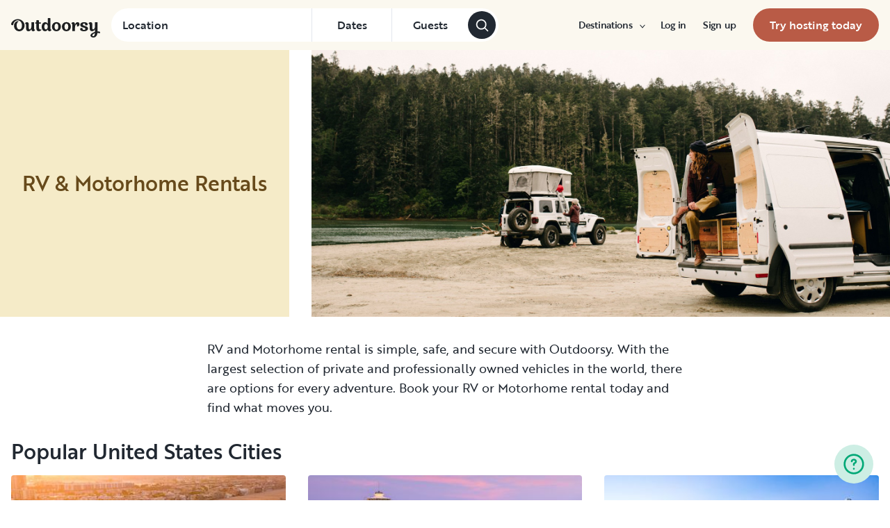

--- FILE ---
content_type: text/html; charset=utf-8
request_url: https://www.outdoorsy.com/rv-rental?cam=878
body_size: 20658
content:
<!DOCTYPE html><html lang="en-us"><head><link rel="preload" as="style" data-href="https://use.typekit.net/sek7qeo.css" data-optimized-fonts="true"/><meta charSet="utf-8"/><link rel="preconnect" href="https://use.typekit.net" crossorigin="anonymous"/><link rel="preconnect" href="https://p.typekit.net" crossorigin="anonymous"/><link rel="stylesheet" data-href="https://use.typekit.net/sek7qeo.css" data-optimized-fonts="true"/><link rel="icon" href="/favicon.png"/><link rel="manifest" href="/manifest.json"/><meta property="fb:app_id" content="604465049688341"/><meta name="application-name" content="Outdoorsy"/><meta name="theme-color" content="#ffffff"/><meta name="apple-mobile-web-capable" content="yes"/><meta name="apple-mobile-web-title" content="Outdoorsy"/><meta name="apple-mobile-web-status-bar-style" content="black-translucent"/><meta name="version" content="69acd6f"/><link rel="preconnect" href="https://cdn.segment.com" crossorigin="anonymous"/><link rel="preload" href="https://cdn.optimizely.com/datafiles/VA837yshM4H8cwibjQNoJ.json"/><link rel="preconnect" href="//logx.optimizely.com"/><title>Trusted RV Rentals - Motorhomes, Campers, and more | Outdoorsy</title><meta name="description" content="RV rental is simple, safe, and secure with Outdoorsy, the #1 most trusted RV rental marketplace in the world."/><meta name="viewport" content="width=device-width, initial-scale=1, maximum-scale=1"/><meta property="fb:app_id" content="604465049688341"/><meta property="og:title" content="Trusted RV Rentals - Motorhomes, Campers, and more"/><meta property="og:description" content="RV rental is simple, safe, and secure with Outdoorsy, the #1 most trusted RV rental marketplace in the world."/><meta property="og:site_name" content="Outdoorsy"/><meta property="og:image" content="/_next/static/media/homepage-social-media-thumbnail.be22b497.jpg"/><meta name="twitter:card" content="summary_large_image"/><meta name="twitter:site" content="@outdoorsy"/><meta name="twitter:creator" content="@outdoorsy"/><meta name="twitter:title" content="Trusted RV Rentals - Motorhomes, Campers, and more"/><meta name="twitter:description" content="RV rental is simple, safe, and secure with Outdoorsy, the #1 most trusted RV rental marketplace in the world."/><meta name="twitter:image" content="/_next/static/media/homepage-social-media-thumbnail.be22b497.jpg"/><link rel="canonical" href="https://www.outdoorsy.com/rv-rental"/><meta name="robots" content="max-image-preview:large"/><meta name="next-head-count" content="33"/><link rel="preload" href="/_next/static/css/9f5b4fadfed5a9e5.css" as="style"/><link rel="stylesheet" href="/_next/static/css/9f5b4fadfed5a9e5.css" data-n-g=""/><link rel="preload" href="/_next/static/css/29477391e3151042.css" as="style"/><link rel="stylesheet" href="/_next/static/css/29477391e3151042.css" data-n-p=""/><noscript data-n-css=""></noscript><script defer="" nomodule="" src="/_next/static/chunks/polyfills-78c92fac7aa8fdd8.js"></script><script src="https://cdn.cookielaw.org/scripttemplates/otSDKStub.js" data-domain-script="0192f822-f2dd-7198-a9f7-766683b5409e" defer="" data-nscript="beforeInteractive"></script><script src="/_next/static/chunks/webpack-726964c639c57ec9.js" defer=""></script><script src="/_next/static/chunks/framework-c4e8a6e1a702ade1.js" defer=""></script><script src="/_next/static/chunks/main-c85018673b3249e2.js" defer=""></script><script src="/_next/static/chunks/pages/_app-36c43da52836ff5d.js" defer=""></script><script src="/_next/static/chunks/86492-c7b11fd0e2012671.js" defer=""></script><script src="/_next/static/chunks/pages/locality-directory-3a6753114795e435.js" defer=""></script><script src="/_next/static/69acd6f/_buildManifest.js" defer=""></script><script src="/_next/static/69acd6f/_ssgManifest.js" defer=""></script><link rel="stylesheet" href="https://use.typekit.net/sek7qeo.css"/></head><body class=""><div id="__next"><!--$--><!--/$--><!--$--><!--/$--><!--$--><div class="fixed z-1299 bottom-6 right-6 transition-[margin-bottom] duration-300"></div><!--/$--><div class="font-sans" id="app"><div id="global-headers" class="relative md:sticky md:top-0 md:z-1299"><div class=""><header id="global-header" data-testid="global-header" class="z-40 relative bg-canvas-100 text-gray-900"><div class=""><div class="flex items-center justify-between py-3 col-content lg:py-7 sm:py-4 h-18 mx-4 xxxl:mx-16"><a href="/" class="mr-4 hidden xl:block"><svg xmlns="http://www.w3.org/2000/svg" width="128" height="29" fill="none" viewBox="0 0 128 29" class="translate-y-1 transform text-gray-900"><path fill="currentColor" d="m32.962 6.037-.025 8.622a3.1 3.1 0 0 0 .185 1.186c.078.23.216.436.399.595q.296.194.627.32a.32.32 0 0 1 .197.297q0 .473-.738 1.203t-1.92.73q-1.008 0-1.625-.582a2.62 2.62 0 0 1-.767-1.571l-.114-.996c-.427 1.007-1.052 1.844-1.806 2.356a4.4 4.4 0 0 1-2.412.791q-1.551.024-2.474-.935t-.923-2.845V10.28c0-1.447-.627-1.805-.627-1.805a2.6 2.6 0 0 0-.653-.297.33.33 0 0 1-.22-.322q0-.495.749-1.224a2.63 2.63 0 0 1 1.908-.73q1.18 0 1.908.73.727.73.726 2.015v5.64q0 1.088.382 1.584a1.11 1.11 0 0 0 .971.469q.913-.048 1.674-1.274.762-1.225.764-3.073V6.037a16.5 16.5 0 0 1 3.814 0M42.68 7.93h-2.606v5.346q0 1.781.443 2.485.442.705 1.596.706.367-.009.726-.087.263-.06.532-.087a.24.24 0 0 1 .265.267q0 .743-1.12 1.584-1.118.84-2.694.84-3.545 0-3.545-4.377V7.925h-1.413a4 4 0 0 1 0-1.682h1.396V3.207a15.8 15.8 0 0 1 3.84.024v3.017h2.58a4.3 4.3 0 0 1 0 1.683M57.094 16.436q.31.193.652.32a.35.35 0 0 1 .221.297q0 .593-.811 1.262a2.86 2.86 0 0 1-1.87.668q-1.11 0-1.785-.68c-.452-.453-.745-1.137-.798-1.962a4.65 4.65 0 0 1-1.595 1.924 4.04 4.04 0 0 1-2.326.694q-2.193 0-3.52-1.819t-1.329-4.613q0-2.672 1.379-4.638 1.378-1.965 3.618-1.963c1.706 0 3.011.802 3.765 2.272V.188a9.75 9.75 0 0 1 3.815 0l-.012 6.778q-.012 6.036-.012 7.617s-.01 1.452.608 1.853m-5.125-1.25q.726-1.15.726-2.733 0-1.631-.689-2.807-.688-1.174-1.845-1.174-1.064 0-1.749 1.069-.684 1.069-.714 2.793-.024 1.83.678 2.918t1.76 1.088q1.108 0 1.833-1.15zM69.805 7.617q1.796 1.817 1.797 4.711 0 2.919-1.772 4.787t-4.678 1.87q-2.805 0-4.639-1.793t-1.832-4.834q0-2.844 1.834-4.7 1.833-1.856 4.636-1.855 2.859 0 4.654 1.814M67.17 15.58q.69-1.203.69-3.154 0-1.93-.676-3.19-.677-1.26-2.033-1.257-1.23 0-1.968 1.203-.737 1.203-.74 3.128 0 2.028.764 3.254.763 1.225 1.97 1.224 1.303-.003 1.995-1.203zM84.13 7.617q1.796 1.817 1.796 4.711 0 2.919-1.771 4.787t-4.678 1.87q-2.803 0-4.639-1.793-1.835-1.793-1.833-4.834 0-2.844 1.833-4.7 1.835-1.856 4.64-1.855 2.855 0 4.652 1.814m-2.634 7.964q.69-1.203.69-3.154 0-1.93-.677-3.19-.676-1.26-2.032-1.262-1.23 0-1.969 1.202-.74 1.203-.738 3.129 0 2.029.764 3.253.763 1.226 1.969 1.224 1.305.003 1.993-1.197zM91.857 18.815v-5.17q.027-1.886.59-3.222.564-1.336 1.423-1.38a.75.75 0 0 1 .726.334c.163.263.244.569.234.879q-.01.474-.123.935l-.123.544q0 .447.911.446 1.107 0 1.981-.964c.576-.626.889-1.45.874-2.301q0-1.362-.763-2.201-.764-.84-2.037-.835a3.27 3.27 0 0 0-2.29.99c-.655.642-1.178 1.643-1.462 2.732 0-.445-.052-.91-.068-1.125q-.1-1.238-.714-1.917-.615-.68-1.666-.68a2.67 2.67 0 0 0-1.92.73q-.762.729-.763 1.202a.36.36 0 0 0 .222.296c.357.126.67.354.898.657.188.267.282.763.282 1.47v8.58zM103.881 10.491a7 7 0 0 0 1.883.828q1.106.322 2.215.706a4.86 4.86 0 0 1 1.883 1.162 2.67 2.67 0 0 1 .775 1.966q0 1.683-1.562 2.746-1.563 1.064-4.271 1.09-2.537 0-4.098-.817-1.563-.816-1.564-2.104a1.69 1.69 0 0 1 .567-1.336 2.12 2.12 0 0 1 1.452-.495c.38.003.755.08 1.107.223q.567.221.567.42l-.024.198a4 4 0 0 0-.026.401 1.47 1.47 0 0 0 .492 1.137q.493.447 1.527.447.958 0 1.501-.459a1.39 1.39 0 0 0 .541-1.1q0-.67-.775-1.088a8.7 8.7 0 0 0-1.871-.718q-1.095-.296-2.19-.692a4.66 4.66 0 0 1-1.87-1.247 2.95 2.95 0 0 1-.776-2.078q0-1.604 1.551-2.708t3.814-1.093q2.537 0 3.951.84 1.413.84 1.412 2.051 0 .865-.541 1.36t-1.428.496a2.9 2.9 0 0 1-1.089-.223q-.555-.222-.554-.445a.4.4 0 0 1 .024-.099q.03-.104.038-.21.012-.135.012-.26a1.66 1.66 0 0 0-.418-1.137q-.418-.47-1.306-.47a1.75 1.75 0 0 0-1.241.444 1.33 1.33 0 0 0-.483.993q0 .763.775 1.271M127.31 19.575c-.513-.28-1.32-.286-1.646-.3q-.693-.029-1.319 0V6.036a13.3 13.3 0 0 0-3.789 0v5.95q0 1.855-.763 3.073t-1.674 1.273a1.11 1.11 0 0 1-.972-.469q-.384-.495-.382-1.583V8.647q0-1.284-.726-2.015-.726-.73-1.908-.73a2.62 2.62 0 0 0-1.912.73q-.75.729-.75 1.224a.34.34 0 0 0 .222.322c.717.032 1.071.902 1.071.902.153.381.224.791.208 1.203v4.848q0 1.88.923 2.856.923.978 2.474.953a4.6 4.6 0 0 0 2.412-.742c.754-.478 1.411-1.298 1.822-2.271v4.009c-.101.03-.219.056-.352.093-1.831.524-3.366 1.288-4.564 2.303-.968.82-1.675 1.737-1.575 2.95.142 1.712 2.501 2.988 4.905 2.672 1.397-.185 2.321-.737 3.022-1.47 1.089-1.127 1.583-2.465 1.901-3.86.096-.423.172-.854.266-1.32q1.111.15 2.191.453c.645.163 1.509.267 1.596-.942a1.2 1.2 0 0 0-.681-1.24m-10.42 5.612c-.387-1.105.921-2.096 2.07-2.729q.623-.352 1.29-.613c.161-.065.258-.1.258-.1-.399 5.154-3.057 5.05-3.618 3.449zM18.58 7.089c-1.819-3.764-5.652-5.586-8.89-5.586-1.806 0-3.584.456-5.17 1.326C1.33 4.644-.335 7.847.058 9.152c0 0 .349 1.163 1.921 1.123.74-.02 1.034-.52 1.087-.95.19-2.139 1.886-4.607 4.302-5.686 1.3-.582 2.785-.588 4.408.152a5.98 5.98 0 0 1 2.984 3.032c.545 1.049.821 2.342.821 3.887q0 2.527-.965 4.078C13.97 15.823 13 16.34 11.782 16.34c-1.128 0-2.008-.535-2.72-1.584S7.997 12.46 7.997 10.71c0-1.664.344-3.172 1.034-4.206a3.54 3.54 0 0 1 1.206-1.172.483.483 0 0 0 .223-.61.47.47 0 0 0-.434-.28c-3.947 0-5.887 3.39-5.887 6.268 0 6.445 4.536 8.278 7.63 8.278 4.348 0 7.614-3.875 7.614-8.309a8.6 8.6 0 0 0-.804-3.59"></path></svg></a><div class="hidden md:block "><form class="absolute top-3"><div class="bg-white flex items-center border border-solid border-neutral-20 w-fit rounded-full h-[48px] border-none"><div class="rounded-tl-lg rounded-bl-lg"><div class="relative inline-flex flex-row items-center h-12 w-72"><div class="flex items-center w-full h-full py-2 pl-4 pr-10 text-gray-900"><input class="w-full text-base font-medium text-left text-gray-900 truncate bg-transparent semiHighlight placeholder:text-gray-800" data-testid="add-location-input" placeholder="Location" aria-autocomplete="list" autoComplete="off" autoCapitalize="none" spellcheck="false" value=""/></div></div></div><button type="button" class="flex items-center justify-center h-full px-4 text-base border-l cursor-pointer border-neutral-20 text-secondary-base semiHighlight md:min-w-[115px]"><span class="font-medium text-gray-800">Dates</span></button><button type="button" class="flex items-center justify-center h-full px-4 text-base border-l cursor-pointer border-neutral-20 text-secondary-base semiHighlight md:min-w-[110px]" aria-label="Click to add guests"><span class="font-medium text-gray-800">Guests</span></button><button class="flex items-center justify-center w-10 h-10 mr-1 bg-gray-800 rounded-full shrink-0" type="submit" data-testid="search-submit-btn"><svg width="21" height="21" viewBox="0 0 24 24" fill="none" xmlns="http://www.w3.org/2000/svg" role="img" aria-label="search icon" color="white"><path fill-rule="evenodd" clip-rule="evenodd" d="M17.2 15.8L21.7 20.3C22.1 20.7 22.1 21.3 21.7 21.7C21.5 21.9 21.2 22 21 22C20.8 22 20.5 21.9 20.3 21.7L15.8 17.2C14.3 18.3 12.5 19 10.5 19C5.8 19 2 15.2 2 10.5C2 5.8 5.8 2 10.5 2C15.2 2 19 5.8 19 10.5C19 12.5 18.3 14.4 17.2 15.8ZM10.5 4C6.9 4 4 6.9 4 10.5C4 14.1 6.9 17 10.5 17C12.3 17 13.9 16.3 15.1 15.1C16.3 13.9 17 12.3 17 10.5C17 6.9 14.1 4 10.5 4Z" fill="currentColor"></path></svg></button></div></form></div><div class="w-full md:hidden grid grid-flow-col auto-cols-fr "><div><div><div class="grid grid-flow-col h-12 bg-white rounded-full overflow-hidden border border-solid border-neutral-20 border-none"><div class="flex items-center w-full h-full px-4 overflow-hidden bg-white rounded-full gap-3"><button class="w-full overflow-hidden text-left"><div class="flex flex-row items-center w-full h-full gap-3"><svg width="1em" height="1em" viewBox="0 0 24 24" fill="none" xmlns="http://www.w3.org/2000/svg" role="img" aria-label="search icon" font-size="21" class="shrink-0"><path fill-rule="evenodd" clip-rule="evenodd" d="M17.2 15.8L21.7 20.3C22.1 20.7 22.1 21.3 21.7 21.7C21.5 21.9 21.2 22 21 22C20.8 22 20.5 21.9 20.3 21.7L15.8 17.2C14.3 18.3 12.5 19 10.5 19C5.8 19 2 15.2 2 10.5C2 5.8 5.8 2 10.5 2C15.2 2 19 5.8 19 10.5C19 12.5 18.3 14.4 17.2 15.8ZM10.5 4C6.9 4 4 6.9 4 10.5C4 14.1 6.9 17 10.5 17C12.3 17 13.9 16.3 15.1 15.1C16.3 13.9 17 12.3 17 10.5C17 6.9 14.1 4 10.5 4Z" fill="currentColor"></path></svg><div class="flex flex-col items-start truncate"><p class="bf-2jpkl bf-w1Iol w-full text-sm font-medium text-left truncate">Location</p><div class="flex flex-row items-start w-full gap-1"><p class="bf-2jpkl bf-w1Iol text-xs truncate text-gray-50">Add dates</p><p class="bf-2jpkl bf-w1Iol text-xs truncate text-gray-50">•</p><p class="bf-2jpkl bf-w1Iol text-xs truncate text-gray-50">Add guests</p></div></div></div></button></div></div></div></div></div><div id="global-header-spacer" class="overflow-hidden grow lg:overflow-visible"></div><button class="ml-4 lg:hidden text-gray-900 rounded-full bg-white w-10 h-10 flex items-center justify-center shrink-0"><svg width="1em" height="1em" viewBox="0 0 24 24" fill="none" xmlns="http://www.w3.org/2000/svg" role="img" aria-label="menu icon" font-size="24"><path fill-rule="evenodd" clip-rule="evenodd" d="M3 7H21C21.6 7 22 6.6 22 6C22 5.4 21.6 5 21 5H3C2.4 5 2 5.4 2 6C2 6.6 2.4 7 3 7ZM22 12C22 12.6 21.6 13 21 13H3C2.4 13 2 12.6 2 12C2 11.4 2.4 11 3 11H21C21.6 11 22 11.4 22 12ZM3 17H21C21.6 17 22 17.4 22 18C22 18.6 21.6 19 21 19H3C2.4 19 2 18.6 2 18C2 17.4 2.4 17 3 17Z" fill="currentColor"></path></svg></button><div class="hidden lg:block"><nav><ul class="flex items-center" role="menubar"><li role="menuitem" aria-haspopup="true" class="py-5 autoType900 md:autoType800 xl:text xl:autoType300 xl:ml-8 xl:p-0 GlobalHeaderNavMenuItem_newNavMenuItem__oigCO text-gray-900"><button class="flex items-center lg:highlight text-gray-800 GlobalHeaderNavMenuItem_link__Izm25 before-focus-style" data-testid="destinations-btn" data-on-transparent-header="false">Destinations<svg xmlns="http://www.w3.org/2000/svg" width="20" height="20" fill="none" viewBox="0 0 20 20" class="w-4 mb-1 ml-2 transform rotate-180 xl:-rotate-90 xl:m-0 xl:w-3 xl:translate-x-1 xl:translate-y-0.5 lg:-rotate-90 lg:m-0 lg:w-3 lg:translate-x-1 lg:translate-y-0.5 GlobalHeaderNavMenuItem_linkCaret__Dc2VL" data-has-submenu="true"><path fill="currentColor" fill-rule="evenodd" d="M6.273 10.566a.722.722 0 0 1 0-1.132l6.134-5.2a1.05 1.05 0 0 1 1.32 0 .722.722 0 0 1 0 1.132L8.253 10l5.474 4.634a.722.722 0 0 1 0 1.132 1.05 1.05 0 0 1-1.32 0z" clip-rule="evenodd"></path></svg></button><div class="hidden"><div class="absolute inset-0 flex flex-col -m-4 bg-canvas-100 md:relative lg:bg-transparent lg:h-auto md:h-full xl:h-auto"><div class="lg:hidden"><button class="flex items-center px-4 py-5 text-gray-800 border-none bg-canvas-100" aria-label="Back"><span class="sr-only">Back</span><svg xmlns="http://www.w3.org/2000/svg" width="20" height="20" fill="none" viewBox="0 0 20 20" class="Icon_icon__h86M2" data-size="small"><path fill="currentColor" fill-rule="evenodd" d="M6.273 10.566a.722.722 0 0 1 0-1.132l6.134-5.2a1.05 1.05 0 0 1 1.32 0 .722.722 0 0 1 0 1.132L8.253 10l5.474 4.634a.722.722 0 0 1 0 1.132 1.05 1.05 0 0 1-1.32 0z" clip-rule="evenodd"></path></svg><span class="ml-2 text-gray-800 autoType300">Back</span></button><div class="bf-OFU1N !border-gray-310 mx-4 bf-V9U1M"></div></div><div class="flex-1 p-4 overflow-y-auto"><div class="lg:w-72" data-testid="destinations-dropdown"><div class="flex flex-col pb-6 mb-6 border-b gap-y-6 border-gray-310"><span class="font-bold text-gray-800 autoType300">Featured RV destinations</span><ul role="menu" class="grid gap-y-6 gap-x-4 lg:gap-x-6" style="grid-template-columns:auto auto"><li><a href="/rv-rental/georgia/atlanta" title="RV Rental Atlanta" class="py-1 text-gray-800 autoType300 before-focus-style"><span aria-hidden="true">Atlanta</span></a></li><li><a href="/rv-rental/texas/austin" title="RV Rental Austin" class="py-1 text-gray-800 autoType300 before-focus-style"><span aria-hidden="true">Austin</span></a></li><li><a href="/rv-rental/texas/houston" title="RV Rental Houston" class="py-1 text-gray-800 autoType300 before-focus-style"><span aria-hidden="true">Houston</span></a></li><li><a href="/rv-rental/nevada/las-vegas" title="RV Rental Las Vegas" class="py-1 text-gray-800 autoType300 before-focus-style"><span aria-hidden="true">Las Vegas</span></a></li><li><a href="/rv-rental/california/los-angeles" title="RV Rental Los Angeles" class="py-1 text-gray-800 autoType300 before-focus-style"><span aria-hidden="true">Los Angeles</span></a></li><li><a href="/rv-rental/new-york/new-york" title="RV Rental New York" class="py-1 text-gray-800 autoType300 before-focus-style"><span aria-hidden="true">New York</span></a></li><li><a href="/rv-rental/arizona/phoenix" title="RV Rental Phoenix" class="py-1 text-gray-800 autoType300 before-focus-style"><span aria-hidden="true">Phoenix</span></a></li><li><a href="/rv-rental/california/san-diego" title="RV Rental San Diego" class="py-1 text-gray-800 autoType300 before-focus-style"><span aria-hidden="true">San Diego</span></a></li><li><a href="/rv-rental/california/san-francisco" title="RV Rental San Francisco" class="py-1 text-gray-800 autoType300 before-focus-style"><span aria-hidden="true">San Francisco</span></a></li><li><a href="/rv-rental/washington/seattle" title="RV Rental Seattle" class="py-1 text-gray-800 autoType300 before-focus-style"><span aria-hidden="true">Seattle</span></a></li></ul></div><div class="grid gap-y-3 md:gap-y-6"><a href="/rv-rental" class="py-1 text-gray-800 whitespace-nowrap autoType300 before-focus-style"><span aria-hidden="true">See all cities</span></a><a href="/guide/parks" class="py-1 text-gray-800 whitespace-nowrap autoType300 before-focus-style"><span aria-hidden="true">See all National &amp; state parks</span></a></div></div></div></div></div></li><li role="menuitem" aria-haspopup="true" class="py-5 autoType900 md:autoType800 xl:text xl:autoType300 xl:ml-8 xl:p-0 GlobalHeaderNavMenuItem_newNavMenuItem__oigCO text-gray-900"><button class="flex items-center lg:highlight text-gray-800 GlobalHeaderNavMenuItem_link__Izm25 before-focus-style" data-testid="login-btn" data-on-transparent-header="false">Log in<svg xmlns="http://www.w3.org/2000/svg" width="20" height="20" fill="none" viewBox="0 0 20 20" class="w-4 mb-1 ml-2 transform rotate-180 xl:-rotate-90 xl:m-0 xl:w-3 xl:translate-x-1 xl:translate-y-0.5 lg:-rotate-90 lg:m-0 lg:w-3 lg:translate-x-1 lg:translate-y-0.5 GlobalHeaderNavMenuItem_linkCaret__Dc2VL" data-has-submenu="false"><path fill="currentColor" fill-rule="evenodd" d="M6.273 10.566a.722.722 0 0 1 0-1.132l6.134-5.2a1.05 1.05 0 0 1 1.32 0 .722.722 0 0 1 0 1.132L8.253 10l5.474 4.634a.722.722 0 0 1 0 1.132 1.05 1.05 0 0 1-1.32 0z" clip-rule="evenodd"></path></svg></button></li><li role="menuitem" aria-haspopup="true" class="py-5 autoType900 md:autoType800 xl:text xl:autoType300 xl:ml-8 xl:p-0 GlobalHeaderNavMenuItem_newNavMenuItem__oigCO text-gray-900"><button class="flex items-center lg:highlight text-gray-800 GlobalHeaderNavMenuItem_link__Izm25 before-focus-style" data-testid="signup-btn" data-on-transparent-header="false">Sign up<svg xmlns="http://www.w3.org/2000/svg" width="20" height="20" fill="none" viewBox="0 0 20 20" class="w-4 mb-1 ml-2 transform rotate-180 xl:-rotate-90 xl:m-0 xl:w-3 xl:translate-x-1 xl:translate-y-0.5 lg:-rotate-90 lg:m-0 lg:w-3 lg:translate-x-1 lg:translate-y-0.5 GlobalHeaderNavMenuItem_linkCaret__Dc2VL" data-has-submenu="false"><path fill="currentColor" fill-rule="evenodd" d="M6.273 10.566a.722.722 0 0 1 0-1.132l6.134-5.2a1.05 1.05 0 0 1 1.32 0 .722.722 0 0 1 0 1.132L8.253 10l5.474 4.634a.722.722 0 0 1 0 1.132 1.05 1.05 0 0 1-1.32 0z" clip-rule="evenodd"></path></svg></button></li><li role="menuitem" aria-haspopup="false" class="py-5 autoType900 md:autoType800 xl:text xl:autoType300 xl:ml-8 xl:p-0 GlobalHeaderNavMenuItem_newNavMenuItem__oigCO text-gray-900"><a href="/become-a-host" aria-disabled="false" class="bf-CnCFR bf-2X1Pr bf-tmfNN bf-bBhu9"><span class="bf-kTIo-">Try hosting today</span></a></li></ul></nav></div><div class="lg:hidden"></div></div></div></header></div></div><div class="relative min-h-[60vh]"><div class="LocalityDirectoryTemplate_localityDirectoryContainer__cyaiw"><header class="Hero_heroContainer__YG0hR"><div class="Hero_hero__gn4zo"><div class="Hero_description__5dxxU"><h1 class="Hero_heading__KJJTh">RV &amp; Motorhome Rentals</h1></div><div class="Hero_imageContainer__zKNH8"><div class="float-right w-full h-full bg-right bg-no-repeat bg-cover img" style="background-image:url(&#x27;https://dsqeev865ph38.cloudfront.net/media/images/20190414-outdoorsy-d-06853x_t7.width-1920.jpegquality-90_OkxR4aP.jpg&#x27;)"></div></div></div></header><div class="flex flex-col w-full px-4 max-w-xxl  "><div><p>RV and Motorhome rental is simple, safe, and secure with Outdoorsy. With the largest selection of private and professionally owned vehicles in the world, there are options for every adventure. Book your RV or Motorhome rental today and find what moves you.</p></div></div><div class="flex flex-col w-full px-4 max-w-xxl  "><h2>Popular United States Cities</h2><div class="FeaturedLocalities_featuredContent__ZX0Fy"><a href="https://www.outdoorsy.com/rv-rental/california/los-angeles" class="FeaturedLocalities_featuredContainer__k_Y_I"><div class="FeaturedLocalities_featuredCard__nivg1"><div class="FeaturedLocalities_featuredImage__WZrx4"><div class="relative overflow-hidden  md:rounded " style="padding-bottom:56.25%"><div class="absolute inset-0 w-full h-full AspectRatio_wrapper__fUXUh AspectRatio_imageHover__vC0Xa"><img src="https://dsqeev865ph38.cloudfront.net/media/images/dreamstime_s_110698.2e16d0ba.fill-370x300.jpegquality-80_aN1h6FQ.jpg" loading="lazy" alt="Los Angeles, CA"/></div></div></div><div class="FeaturedLocalities_featuredDetails__nRqFD"><span class="FeaturedLocalities_featuredTitle__Thuu3">Los Angeles, CA</span><span>2998 Listings</span></div></div></a><a href="https://www.outdoorsy.com/rv-rental/washington/seattle" class="FeaturedLocalities_featuredContainer__k_Y_I"><div class="FeaturedLocalities_featuredCard__nivg1"><div class="FeaturedLocalities_featuredImage__WZrx4"><div class="relative overflow-hidden  md:rounded " style="padding-bottom:56.25%"><div class="absolute inset-0 w-full h-full AspectRatio_wrapper__fUXUh AspectRatio_imageHover__vC0Xa"><img src="https://dsqeev865ph38.cloudfront.net/media/images/dreamstime_s_126316.2e16d0ba.fill-370x300.jpegquality-80_ePNMTsR.jpg" loading="lazy" alt="Seattle, WA"/></div></div></div><div class="FeaturedLocalities_featuredDetails__nRqFD"><span class="FeaturedLocalities_featuredTitle__Thuu3">Seattle, WA</span><span>799 Listings</span></div></div></a><a href="https://www.outdoorsy.com/rv-rental/texas/austin" class="FeaturedLocalities_featuredContainer__k_Y_I"><div class="FeaturedLocalities_featuredCard__nivg1"><div class="FeaturedLocalities_featuredImage__WZrx4"><div class="relative overflow-hidden  md:rounded " style="padding-bottom:56.25%"><div class="absolute inset-0 w-full h-full AspectRatio_wrapper__fUXUh AspectRatio_imageHover__vC0Xa"><img src="https://dsqeev865ph38.cloudfront.net/media/images/austin-texas.2e16d0ba.fill-370x300.jpegquality-80.jpg" loading="lazy" alt="Austin, TX"/></div></div></div><div class="FeaturedLocalities_featuredDetails__nRqFD"><span class="FeaturedLocalities_featuredTitle__Thuu3">Austin, TX</span><span>812 Listings</span></div></div></a></div></div><div class="flex flex-col w-full px-4 max-w-xxl  "><h2>Top United States Cities</h2><div class="CityList_cityList__gakso"><div class="CityList_city__CMJ5g"><a href="https://www.outdoorsy.com/rv-rental/california/san-francisco" class="CityList_link__xQ3Sf"><h3>San Francisco, CA</h3><span>1503 Listings</span></a></div><div class="CityList_city__CMJ5g"><a href="https://www.outdoorsy.com/rv-rental/nevada/las-vegas" class="CityList_link__xQ3Sf"><h3>Las Vegas, NV</h3><span>470 Listings</span></a></div><div class="CityList_city__CMJ5g"><a href="https://www.outdoorsy.com/rv-rental/colorado/denver" class="CityList_link__xQ3Sf"><h3>Denver, CO</h3><span>1298 Listings</span></a></div><div class="CityList_city__CMJ5g"><a href="https://www.outdoorsy.com/rv-rental/new-york/new-york" class="CityList_link__xQ3Sf"><h3>New York City, NY</h3><span>612 Listings</span></a></div><div class="CityList_city__CMJ5g"><a href="https://www.outdoorsy.com/rv-rental/arizona/phoenix" class="CityList_link__xQ3Sf"><h3>Phoenix, AZ</h3><span>966 Listings</span></a></div><div class="CityList_city__CMJ5g"><a href="https://www.outdoorsy.com/rv-rental/texas/houston" class="CityList_link__xQ3Sf"><h3>Houston, TX</h3><span>588 Listings</span></a></div><div class="CityList_city__CMJ5g"><a href="https://www.outdoorsy.com/rv-rental/california/san-diego" class="CityList_link__xQ3Sf"><h3>San Diego, CA</h3><span>2237 Listings</span></a></div><div class="CityList_city__CMJ5g"><a href="https://www.outdoorsy.com/rv-rental/oregon/portland" class="CityList_link__xQ3Sf"><h3>Portland, OR</h3><span>638 Listings</span></a></div><div class="CityList_city__CMJ5g"><a href="https://www.outdoorsy.com/rv-rental/illinois/chicago" class="CityList_link__xQ3Sf"><h3>Chicago, IL</h3><span>478 Listings</span></a></div><div class="CityList_city__CMJ5g"><a href="https://www.outdoorsy.com/rv-rental/massachusetts/boston" class="CityList_link__xQ3Sf"><h3>Boston, MA</h3><span>353 Listings</span></a></div><div class="CityList_city__CMJ5g"><a href="https://www.outdoorsy.com/rv-rental/utah/salt-lake-city" class="CityList_link__xQ3Sf"><h3>Salt Lake City, UT</h3><span>890 Listings</span></a></div><div class="CityList_city__CMJ5g"><a href="https://www.outdoorsy.com/rv-rental/hawaii/maui" class="CityList_link__xQ3Sf"><h3>Maui, HI</h3><span>166 Listings</span></a></div><div class="CityList_city__CMJ5g"><a href="https://www.outdoorsy.com/rv-rental/florida/miami" class="CityList_link__xQ3Sf"><h3>Miami, FL</h3><span>480 Listings</span></a></div><div class="CityList_city__CMJ5g"><a href="https://www.outdoorsy.com/rv-rental/texas/san-antonio" class="CityList_link__xQ3Sf"><h3>San Antonio, TX</h3><span>719 Listings</span></a></div><div class="CityList_city__CMJ5g"><a href="https://www.outdoorsy.com/rv-rental/texas/dallas" class="CityList_link__xQ3Sf"><h3>Dallas, TX</h3><span>718 Listings</span></a></div><div class="CityList_city__CMJ5g"><a href="https://www.outdoorsy.com/rv-rental/minnesota/minneapolis" class="CityList_link__xQ3Sf"><h3>Minneapolis, MN</h3><span>458 Listings</span></a></div><div class="CityList_city__CMJ5g"><a href="https://www.outdoorsy.com/rv-rental/hawaii/honolulu" class="CityList_link__xQ3Sf"><h3>Honolulu, HI</h3><span>332 Listings</span></a></div><div class="CityList_city__CMJ5g"><a href="https://www.outdoorsy.com/rv-rental/florida/orlando" class="CityList_link__xQ3Sf"><h3>Orlando, FL</h3><span>1340 Listings</span></a></div><div class="CityList_city__CMJ5g"><a href="https://www.outdoorsy.com/rv-rental/georgia/atlanta" class="CityList_link__xQ3Sf"><h3>Atlanta, GA</h3><span>804 Listings</span></a></div><div class="CityList_city__CMJ5g"><a href="https://www.outdoorsy.com/rv-rental/oklahoma/oklahoma-city" class="CityList_link__xQ3Sf"><h3>Oklahoma City, OK</h3><span>144 Listings</span></a></div><div class="CityList_city__CMJ5g"><a href="https://www.outdoorsy.com/rv-rental/hawaii/kauai" class="CityList_link__xQ3Sf"><h3>Kauai, HI</h3><span>78 Listings</span></a></div><div class="CityList_city__CMJ5g"><a href="https://www.outdoorsy.com/rv-rental/north-carolina/raleigh" class="CityList_link__xQ3Sf"><h3>Raleigh, NC</h3><span>263 Listings</span></a></div><div class="CityList_city__CMJ5g"><a href="https://www.outdoorsy.com/rv-rental/arizona/tucson" class="CityList_link__xQ3Sf"><h3>Tucson, AZ</h3><span>515 Listings</span></a></div><div class="CityList_city__CMJ5g"><a href="https://www.outdoorsy.com/rv-rental/ohio/columbus" class="CityList_link__xQ3Sf"><h3>Columbus, OH</h3><span>446 Listings</span></a></div><div class="CityList_city__CMJ5g"><a href="https://www.outdoorsy.com/rv-rental/tennessee/nashville" class="CityList_link__xQ3Sf"><h3>Nashville, TN</h3><span>333 Listings</span></a></div><div class="CityList_city__CMJ5g"><a href="https://www.outdoorsy.com/rv-rental/new-mexico/albuquerque" class="CityList_link__xQ3Sf"><h3>Albuquerque, NM</h3><span>122 Listings</span></a></div><div class="CityList_city__CMJ5g"><a href="https://www.outdoorsy.com/rv-rental/pennsylvania/pittsburgh" class="CityList_link__xQ3Sf"><h3>Pittsburgh, PA</h3><span>174 Listings</span></a></div><div class="CityList_city__CMJ5g"><a href="https://www.outdoorsy.com/rv-rental/texas/el-paso" class="CityList_link__xQ3Sf"><h3>El Paso, TX</h3><span>36 Listings</span></a></div><div class="CityList_city__CMJ5g"><a href="https://www.outdoorsy.com/rv-rental/nevada/reno" class="CityList_link__xQ3Sf"><h3>Reno, NV</h3><span>523 Listings</span></a></div><div class="CityList_city__CMJ5g"><a href="https://www.outdoorsy.com/rv-rental/missouri/st-louis" class="CityList_link__xQ3Sf"><h3>St. Louis, MO</h3><span>146 Listings</span></a></div><div class="CityList_city__CMJ5g"><a href="https://www.outdoorsy.com/rv-rental/florida/jacksonville" class="CityList_link__xQ3Sf"><h3>Jacksonville, FL</h3><span>374 Listings</span></a></div><div class="CityList_city__CMJ5g"><a href="https://www.outdoorsy.com/rv-rental/kentucky/louisville" class="CityList_link__xQ3Sf"><h3>Louisville, KY</h3><span>284 Listings</span></a></div><div class="CityList_city__CMJ5g"><a href="https://www.outdoorsy.com/rv-rental/california/sacramento" class="CityList_link__xQ3Sf"><h3>Sacramento, CA</h3><span>1557 Listings</span></a></div><div class="CityList_city__CMJ5g"><a href="https://www.outdoorsy.com/rv-rental/louisiana/new-orleans" class="CityList_link__xQ3Sf"><h3>New Orleans, LA</h3><span>151 Listings</span></a></div><div class="CityList_city__CMJ5g"><a href="https://www.outdoorsy.com/rv-rental/hawaii/kailua-kona" class="CityList_link__xQ3Sf"><h3>Kailua-Kona, HI</h3><span>166 Listings</span></a></div><div class="CityList_city__CMJ5g"><a href="https://www.outdoorsy.com/rv-rental/wyoming/jackson" class="CityList_link__xQ3Sf"><h3>Jackson, WY</h3><span>145 Listings</span></a></div><div class="CityList_city__CMJ5g"><a href="https://www.outdoorsy.com/rv-rental/tennessee/knoxville" class="CityList_link__xQ3Sf"><h3>Knoxville, TN</h3><span>335 Listings</span></a></div><div class="CityList_city__CMJ5g"><a href="https://www.outdoorsy.com/rv-rental/utah/moab" class="CityList_link__xQ3Sf"><h3>Moab, UT</h3><span>101 Listings</span></a></div><div class="CityList_city__CMJ5g"><a href="https://www.outdoorsy.com/rv-rental/idaho/boise" class="CityList_link__xQ3Sf"><h3>Boise, ID</h3><span>213 Listings</span></a></div><div class="CityList_city__CMJ5g"><a href="https://www.outdoorsy.com/rv-rental/north-carolina/charlotte" class="CityList_link__xQ3Sf"><h3>Charlotte, NC</h3><span>423 Listings</span></a></div><div class="CityList_city__CMJ5g"><a href="https://www.outdoorsy.com/rv-rental/ohio/cincinnati" class="CityList_link__xQ3Sf"><h3>Cincinnati, OH</h3><span>457 Listings</span></a></div><div class="CityList_city__CMJ5g"><a href="https://www.outdoorsy.com/rv-rental/virginia/richmond" class="CityList_link__xQ3Sf"><h3>Richmond, VA</h3><span>400 Listings</span></a></div><div class="CityList_city__CMJ5g"><a href="https://www.outdoorsy.com/rv-rental/pennsylvania/philadelphia" class="CityList_link__xQ3Sf"><h3>Philadelphia, PA</h3><span>758 Listings</span></a></div><div class="CityList_city__CMJ5g"><a href="https://www.outdoorsy.com/rv-rental/tennessee/memphis" class="CityList_link__xQ3Sf"><h3>Memphis, TN</h3><span>75 Listings</span></a></div><div class="CityList_city__CMJ5g"><a href="https://www.outdoorsy.com/rv-rental/montana/bozeman" class="CityList_link__xQ3Sf"><h3>Bozeman, MT</h3><span>125 Listings</span></a></div><div class="CityList_city__CMJ5g"><a href="https://www.outdoorsy.com/rv-rental/virginia/virginia-beach" class="CityList_link__xQ3Sf"><h3>Virginia Beach, VA</h3><span>206 Listings</span></a></div><div class="CityList_city__CMJ5g"><a href="https://www.outdoorsy.com/rv-rental/colorado/colorado-springs" class="CityList_link__xQ3Sf"><h3>Colorado Springs, CO</h3><span>1174 Listings</span></a></div><div class="CityList_city__CMJ5g"><a href="https://www.outdoorsy.com/rv-rental/south-carolina/myrtle-beach" class="CityList_link__xQ3Sf"><h3>Myrtle Beach, SC</h3><span>238 Listings</span></a></div><div class="CityList_city__CMJ5g"><a href="https://www.outdoorsy.com/rv-rental/alabama/birmingham" class="CityList_link__xQ3Sf"><h3>Birmingham, AL</h3><span>223 Listings</span></a></div><div class="CityList_city__CMJ5g"><a href="https://www.outdoorsy.com/rv-rental/california/fresno" class="CityList_link__xQ3Sf"><h3>Fresno, CA</h3><span>348 Listings</span></a></div><div class="CityList_city__CMJ5g"><a href="https://www.outdoorsy.com/rv-rental/florida/tampa" class="CityList_link__xQ3Sf"><h3>Tampa, FL</h3><span>1212 Listings</span></a></div><div class="CityList_city__CMJ5g"><a href="https://www.outdoorsy.com/rv-rental/iowa/des-moines" class="CityList_link__xQ3Sf"><h3>Des Moines, IA</h3><span>103 Listings</span></a></div><div class="CityList_city__CMJ5g"><a href="https://www.outdoorsy.com/rv-rental/north-carolina/asheville" class="CityList_link__xQ3Sf"><h3>Asheville, NC</h3><span>441 Listings</span></a></div><div class="CityList_city__CMJ5g"><a href="https://www.outdoorsy.com/rv-rental/washington/spokane" class="CityList_link__xQ3Sf"><h3>Spokane, WA</h3><span>215 Listings</span></a></div><div class="CityList_city__CMJ5g"><a href="https://www.outdoorsy.com/rv-rental/california/san-jose" class="CityList_link__xQ3Sf"><h3>San Jose, CA</h3><span>1401 Listings</span></a></div><div class="CityList_city__CMJ5g"><a href="https://www.outdoorsy.com/rv-rental/nebraska/omaha" class="CityList_link__xQ3Sf"><h3>Omaha, NE</h3><span>79 Listings</span></a></div><div class="CityList_city__CMJ5g"><a href="https://www.outdoorsy.com/rv-rental/california/oakland" class="CityList_link__xQ3Sf"><h3>Oakland, CA</h3><span>1538 Listings</span></a></div><div class="CityList_city__CMJ5g"><a href="https://www.outdoorsy.com/rv-rental/texas/fort-worth" class="CityList_link__xQ3Sf"><h3>Fort Worth, TX</h3><span>698 Listings</span></a></div><div class="CityList_city__CMJ5g"><a href="https://www.outdoorsy.com/rv-rental/kansas/kansas-city" class="CityList_link__xQ3Sf"><h3>Kansas City, KS</h3><span>143 Listings</span></a></div><div class="CityList_city__CMJ5g"><a href="https://www.outdoorsy.com/rv-rental/indiana/indianapolis" class="CityList_link__xQ3Sf"><h3>Indianapolis, IN</h3><span>305 Listings</span></a></div><div class="CityList_city__CMJ5g"><a href="https://www.outdoorsy.com/rv-rental/florida/fort-lauderdale" class="CityList_link__xQ3Sf"><h3>Fort Lauderdale, FL</h3><span>536 Listings</span></a></div><div class="CityList_city__CMJ5g"><a href="https://www.outdoorsy.com/rv-rental/maine/portland" class="CityList_link__xQ3Sf"><h3>Portland, ME</h3><span>217 Listings</span></a></div><div class="CityList_city__CMJ5g"><a href="https://www.outdoorsy.com/rv-rental/tennessee/chattanooga" class="CityList_link__xQ3Sf"><h3>Chattanooga, TN</h3><span>770 Listings</span></a></div><div class="CityList_city__CMJ5g"><a href="https://www.outdoorsy.com/rv-rental/maryland/baltimore" class="CityList_link__xQ3Sf"><h3>Baltimore, MD</h3><span>701 Listings</span></a></div><div class="CityList_city__CMJ5g"><a href="https://www.outdoorsy.com/rv-rental/wisconsin/milwaukee" class="CityList_link__xQ3Sf"><h3>Milwaukee, WI</h3><span>603 Listings</span></a></div><div class="CityList_city__CMJ5g"><a href="https://www.outdoorsy.com/rv-rental/california/palm-springs" class="CityList_link__xQ3Sf"><h3>Palm Springs, CA</h3><span>2576 Listings</span></a></div><div class="CityList_city__CMJ5g"><a href="https://www.outdoorsy.com/rv-rental/kentucky/lexington" class="CityList_link__xQ3Sf"><h3>Lexington, KY</h3><span>246 Listings</span></a></div><div class="CityList_city__CMJ5g"><a href="https://www.outdoorsy.com/rv-rental/south-carolina/greenville" class="CityList_link__xQ3Sf"><h3>Greenville, SC</h3><span>442 Listings</span></a></div><div class="CityList_city__CMJ5g"><a href="https://www.outdoorsy.com/rv-rental/tennessee/pigeon-forge" class="CityList_link__xQ3Sf"><h3>Pigeon Forge, TN</h3><span>357 Listings</span></a></div><div class="CityList_city__CMJ5g"><a href="https://www.outdoorsy.com/rv-rental/michigan/detroit" class="CityList_link__xQ3Sf"><h3>Detroit, MI</h3><span>514 Listings</span></a></div><div class="CityList_city__CMJ5g"><a href="https://www.outdoorsy.com/rv-rental/new-york/albany" class="CityList_link__xQ3Sf"><h3>Albany, NY</h3><span>278 Listings</span></a></div><div class="CityList_city__CMJ5g"><a href="https://www.outdoorsy.com/rv-rental/florida/key-west" class="CityList_link__xQ3Sf"><h3>Key West, FL</h3><span>14 Listings</span></a></div><div class="CityList_city__CMJ5g"><a href="https://www.outdoorsy.com/rv-rental/ohio/cleveland" class="CityList_link__xQ3Sf"><h3>Cleveland, OH</h3><span>355 Listings</span></a></div><div class="CityList_city__CMJ5g"><a href="https://www.outdoorsy.com/rv-rental/missouri/springfield" class="CityList_link__xQ3Sf"><h3>Springfield, MO</h3><span>122 Listings</span></a></div><div class="CityList_city__CMJ5g"><a href="https://www.outdoorsy.com/rv-rental/oklahoma/tulsa" class="CityList_link__xQ3Sf"><h3>Tulsa, OK</h3><span>185 Listings</span></a></div><div class="CityList_city__CMJ5g"><a href="https://www.outdoorsy.com/rv-rental/florida/panama-city" class="CityList_link__xQ3Sf"><h3>Panama City, FL</h3><span>177 Listings</span></a></div><div class="CityList_city__CMJ5g"><a href="https://www.outdoorsy.com/rv-rental/texas/corpus-christi" class="CityList_link__xQ3Sf"><h3>Corpus Christi, TX</h3><span>46 Listings</span></a></div><div class="CityList_city__CMJ5g"><a href="https://www.outdoorsy.com/rv-rental/arkansas/little-rock" class="CityList_link__xQ3Sf"><h3>Little Rock, AR</h3><span>78 Listings</span></a></div><div class="CityList_city__CMJ5g"><a href="https://www.outdoorsy.com/rv-rental/oregon/eugene" class="CityList_link__xQ3Sf"><h3>Eugene, OR</h3><span>418 Listings</span></a></div><div class="CityList_city__CMJ5g"><a href="https://www.outdoorsy.com/rv-rental/new-york/buffalo" class="CityList_link__xQ3Sf"><h3>Buffalo, NY</h3><span>433 Listings</span></a></div><div class="CityList_city__CMJ5g"><a href="https://www.outdoorsy.com/rv-rental/california/santa-barbara" class="CityList_link__xQ3Sf"><h3>Santa Barbara, CA</h3><span>1366 Listings</span></a></div><div class="CityList_city__CMJ5g"><a href="https://www.outdoorsy.com/rv-rental/arizona/flagstaff" class="CityList_link__xQ3Sf"><h3>Flagstaff, AZ</h3><span>104 Listings</span></a></div><div class="CityList_city__CMJ5g"><a href="https://www.outdoorsy.com/rv-rental/georgia/savannah" class="CityList_link__xQ3Sf"><h3>Savannah, GA</h3><span>200 Listings</span></a></div><div class="CityList_city__CMJ5g"><a href="https://www.outdoorsy.com/rv-rental/washington/tacoma" class="CityList_link__xQ3Sf"><h3>Tacoma, WA</h3><span>753 Listings</span></a></div><div class="CityList_city__CMJ5g"><a href="https://www.outdoorsy.com/rv-rental/florida/pensacola" class="CityList_link__xQ3Sf"><h3>Pensacola, FL</h3><span>215 Listings</span></a></div><div class="CityList_city__CMJ5g"><a href="https://www.outdoorsy.com/rv-rental/california/bakersfield" class="CityList_link__xQ3Sf"><h3>Bakersfield, CA</h3><span>1187 Listings</span></a></div><div class="CityList_city__CMJ5g"><a href="https://www.outdoorsy.com/rv-rental/oregon/medford" class="CityList_link__xQ3Sf"><h3>Medford, OR</h3><span>83 Listings</span></a></div><div class="CityList_city__CMJ5g"><a href="https://www.outdoorsy.com/rv-rental/south-carolina/charleston" class="CityList_link__xQ3Sf"><h3>Charleston, SC</h3><span>219 Listings</span></a></div><div class="CityList_city__CMJ5g"><a href="https://www.outdoorsy.com/rv-rental/california/long-beach" class="CityList_link__xQ3Sf"><h3>Long Beach, CA</h3><span>3311 Listings</span></a></div><div class="CityList_city__CMJ5g"><a href="https://www.outdoorsy.com/rv-rental/texas/midland" class="CityList_link__xQ3Sf"><h3>Midland, TX</h3><span>27 Listings</span></a></div><div class="CityList_city__CMJ5g"><a href="https://www.outdoorsy.com/rv-rental/wisconsin/madison" class="CityList_link__xQ3Sf"><h3>Madison, WI</h3><span>373 Listings</span></a></div><div class="CityList_city__CMJ5g"><a href="https://www.outdoorsy.com/rv-rental/south-carolina/columbia" class="CityList_link__xQ3Sf"><h3>Columbia, SC</h3><span>308 Listings</span></a></div><div class="CityList_city__CMJ5g"><a href="https://www.outdoorsy.com/rv-rental/california/santa-rosa" class="CityList_link__xQ3Sf"><h3>Santa Rosa, CA</h3><span>1359 Listings</span></a></div><div class="CityList_city__CMJ5g"><a href="https://www.outdoorsy.com/rv-rental/north-carolina/greensboro" class="CityList_link__xQ3Sf"><h3>Greensboro, NC</h3><span>444 Listings</span></a></div><div class="CityList_city__CMJ5g"><a href="https://www.outdoorsy.com/rv-rental/michigan/grand-rapids" class="CityList_link__xQ3Sf"><h3>Grand Rapids, MI</h3><span>533 Listings</span></a></div><div class="CityList_city__CMJ5g"><a href="https://www.outdoorsy.com/rv-rental/arizona/mesa" class="CityList_link__xQ3Sf"><h3>Mesa, AZ</h3><span>988 Listings</span></a></div><div class="CityList_city__CMJ5g"><a href="https://www.outdoorsy.com/rv-rental/texas/lubbock" class="CityList_link__xQ3Sf"><h3>Lubbock, TX</h3><span>59 Listings</span></a></div><div class="CityList_city__CMJ5g"><a href="https://www.outdoorsy.com/rv-rental/florida/ocala" class="CityList_link__xQ3Sf"><h3>Ocala, FL</h3><span>1309 Listings</span></a></div><div class="CityList_city__CMJ5g"><a href="https://www.outdoorsy.com/rv-rental/arkansas/bentonville" class="CityList_link__xQ3Sf"><h3>Bentonville, AR</h3><span>201 Listings</span></a></div><div class="CityList_city__CMJ5g"><a href="https://www.outdoorsy.com/rv-rental/kansas/wichita" class="CityList_link__xQ3Sf"><h3>Wichita, KS</h3><span>55 Listings</span></a></div><div class="CityList_city__CMJ5g"><a href="https://www.outdoorsy.com/rv-rental/colorado/grand-junction" class="CityList_link__xQ3Sf"><h3>Grand Junction, CO</h3><span>144 Listings</span></a></div><div class="CityList_city__CMJ5g"><a href="https://www.outdoorsy.com/rv-rental/mississippi/jackson" class="CityList_link__xQ3Sf"><h3>Jackson, MS</h3><span>26 Listings</span></a></div><div class="CityList_city__CMJ5g"><a href="https://www.outdoorsy.com/rv-rental/ohio/akron" class="CityList_link__xQ3Sf"><h3>Akron, OH</h3><span>315 Listings</span></a></div><div class="CityList_city__CMJ5g"><a href="https://www.outdoorsy.com/rv-rental/ohio/dayton" class="CityList_link__xQ3Sf"><h3>Dayton, OH</h3><span>509 Listings</span></a></div><div class="CityList_city__CMJ5g"><a href="https://www.outdoorsy.com/rv-rental/florida/tallahassee" class="CityList_link__xQ3Sf"><h3>Tallahassee, FL</h3><span>117 Listings</span></a></div><div class="CityList_city__CMJ5g"><a href="https://www.outdoorsy.com/rv-rental/texas/amarillo" class="CityList_link__xQ3Sf"><h3>Amarillo, TX</h3><span>41 Listings</span></a></div><div class="CityList_city__CMJ5g"><a href="https://www.outdoorsy.com/rv-rental/arizona/sedona" class="CityList_link__xQ3Sf"><h3>Sedona, AZ</h3><span>511 Listings</span></a></div><div class="CityList_city__CMJ5g"><a href="https://www.outdoorsy.com/rv-rental/north-carolina/concord" class="CityList_link__xQ3Sf"><h3>Concord, NC</h3><span>390 Listings</span></a></div><div class="CityList_city__CMJ5g"><a href="https://www.outdoorsy.com/rv-rental/louisiana/baton-rouge" class="CityList_link__xQ3Sf"><h3>Baton Rouge, LA</h3><span>159 Listings</span></a></div><div class="CityList_city__CMJ5g"><a href="https://www.outdoorsy.com/rv-rental/montana/kalispell" class="CityList_link__xQ3Sf"><h3>Kalispell, MT</h3><span>100 Listings</span></a></div><div class="CityList_city__CMJ5g"><a href="https://www.outdoorsy.com/rv-rental/washington/bellingham" class="CityList_link__xQ3Sf"><h3>Bellingham, WA</h3><span>943 Listings</span></a></div><div class="CityList_city__CMJ5g"><a href="https://www.outdoorsy.com/rv-rental/california/santa-cruz" class="CityList_link__xQ3Sf"><h3>Santa Cruz, CA</h3><span>1110 Listings</span></a></div><div class="CityList_city__CMJ5g"><a href="https://www.outdoorsy.com/rv-rental/florida/west-palm-beach" class="CityList_link__xQ3Sf"><h3>West Palm Beach, FL</h3><span>583 Listings</span></a></div><div class="CityList_city__CMJ5g"><a href="https://www.outdoorsy.com/rv-rental/florida/destin" class="CityList_link__xQ3Sf"><h3>Destin, FL</h3><span>220 Listings</span></a></div><div class="CityList_city__CMJ5g"><a href="https://www.outdoorsy.com/rv-rental/california/coachella" class="CityList_link__xQ3Sf"><h3>Coachella, CA</h3><span>1993 Listings</span></a></div><div class="CityList_city__CMJ5g"><a href="https://www.outdoorsy.com/rv-rental/montana/missoula" class="CityList_link__xQ3Sf"><h3>Missoula, MT</h3><span>95 Listings</span></a></div><div class="CityList_city__CMJ5g"><a href="https://www.outdoorsy.com/rv-rental/texas/new-braunfels" class="CityList_link__xQ3Sf"><h3>New Braunfels, TX</h3><span>773 Listings</span></a></div><div class="CityList_city__CMJ5g"><a href="https://www.outdoorsy.com/rv-rental/washington/vancouver" class="CityList_link__xQ3Sf"><h3>Vancouver, WA</h3><span>652 Listings</span></a></div><div class="CityList_city__CMJ5g"><a href="https://www.outdoorsy.com/rv-rental/utah/st-george" class="CityList_link__xQ3Sf"><h3>St. George, UT</h3><span>139 Listings</span></a></div><div class="CityList_city__CMJ5g"><a href="https://www.outdoorsy.com/rv-rental/colorado/fort-collins" class="CityList_link__xQ3Sf"><h3>Fort Collins, CO</h3><span>1134 Listings</span></a></div><div class="CityList_city__CMJ5g"><a href="https://www.outdoorsy.com/rv-rental/virginia/roanoke" class="CityList_link__xQ3Sf"><h3>Roanoke, VA</h3><span>123 Listings</span></a></div><div class="CityList_city__CMJ5g"><a href="https://www.outdoorsy.com/rv-rental/california/pismo-beach" class="CityList_link__xQ3Sf"><h3>Pismo Beach, CA</h3><span>348 Listings</span></a></div><div class="CityList_city__CMJ5g"><a href="https://www.outdoorsy.com/rv-rental/florida/sarasota" class="CityList_link__xQ3Sf"><h3>Sarasota, FL</h3><span>930 Listings</span></a></div><div class="CityList_city__CMJ5g"><a href="https://www.outdoorsy.com/rv-rental/montana/billings" class="CityList_link__xQ3Sf"><h3>Billings, MT</h3><span>38 Listings</span></a></div><div class="CityList_city__CMJ5g"><a href="https://www.outdoorsy.com/rv-rental/florida/daytona-beach" class="CityList_link__xQ3Sf"><h3>Daytona Beach, FL</h3><span>1016 Listings</span></a></div><div class="CityList_city__CMJ5g"><a href="https://www.outdoorsy.com/rv-rental/idaho/idaho-falls" class="CityList_link__xQ3Sf"><h3>Idaho Falls, ID</h3><span>144 Listings</span></a></div><div class="CityList_city__CMJ5g"><a href="https://www.outdoorsy.com/rv-rental/alaska/anchorage" class="CityList_link__xQ3Sf"><h3>Anchorage, AK</h3><span>195 Listings</span></a></div><div class="CityList_city__CMJ5g"><a href="https://www.outdoorsy.com/rv-rental/minnesota/duluth" class="CityList_link__xQ3Sf"><h3>Duluth, MN</h3><span>41 Listings</span></a></div><div class="CityList_city__CMJ5g"><a href="https://www.outdoorsy.com/rv-rental/oregon/bend" class="CityList_link__xQ3Sf"><h3>Bend, OR</h3><span>177 Listings</span></a></div><div class="CityList_city__CMJ5g"><a href="https://www.outdoorsy.com/rv-rental/idaho/coeur-d-alene" class="CityList_link__xQ3Sf"><h3>Coeur d&#x27;Alene, ID</h3><span>178 Listings</span></a></div><div class="CityList_city__CMJ5g"><a href="https://www.outdoorsy.com/rv-rental/california/riverside" class="CityList_link__xQ3Sf"><h3>Riverside, CA</h3><span>3339 Listings</span></a></div><div class="CityList_city__CMJ5g"><a href="https://www.outdoorsy.com/rv-rental/georgia/augusta" class="CityList_link__xQ3Sf"><h3>Augusta, GA</h3><span>165 Listings</span></a></div><div class="CityList_city__CMJ5g"><a href="https://www.outdoorsy.com/rv-rental/ohio/toledo" class="CityList_link__xQ3Sf"><h3>Toledo, OH</h3><span>532 Listings</span></a></div><div class="CityList_city__CMJ5g"><a href="https://www.outdoorsy.com/rv-rental/new-york/syracuse" class="CityList_link__xQ3Sf"><h3>Syracuse, NY</h3><span>185 Listings</span></a></div><div class="CityList_city__CMJ5g"><a href="https://www.outdoorsy.com/rv-rental/arizona/yuma" class="CityList_link__xQ3Sf"><h3>Yuma, AZ</h3><span>25 Listings</span></a></div><div class="CityList_city__CMJ5g"><a href="https://www.outdoorsy.com/rv-rental/oregon/salem" class="CityList_link__xQ3Sf"><h3>Salem, OR</h3><span>662 Listings</span></a></div><div class="CityList_city__CMJ5g"><a href="https://www.outdoorsy.com/rv-rental/texas/tyler" class="CityList_link__xQ3Sf"><h3>Tyler, TX</h3><span>333 Listings</span></a></div><div class="CityList_city__CMJ5g"><a href="https://www.outdoorsy.com/rv-rental/california/big-sur" class="CityList_link__xQ3Sf"><h3>Big Sur, CA</h3><span>537 Listings</span></a></div><div class="CityList_city__CMJ5g"><a href="https://www.outdoorsy.com/rv-rental/california/south-lake-tahoe" class="CityList_link__xQ3Sf"><h3>South Lake Tahoe, CA</h3><span>786 Listings</span></a></div><div class="CityList_city__CMJ5g"><a href="https://www.outdoorsy.com/rv-rental/california/indio" class="CityList_link__xQ3Sf"><h3>Indio, CA</h3><span>2073 Listings</span></a></div><div class="CityList_city__CMJ5g"><a href="https://www.outdoorsy.com/rv-rental/california/modesto" class="CityList_link__xQ3Sf"><h3>Modesto, CA</h3><span>1639 Listings</span></a></div><div class="CityList_city__CMJ5g"><a href="https://www.outdoorsy.com/rv-rental/alabama/mobile" class="CityList_link__xQ3Sf"><h3>Mobile, AL</h3><span>219 Listings</span></a></div><div class="CityList_city__CMJ5g"><a href="https://www.outdoorsy.com/rv-rental/alaska/fairbanks" class="CityList_link__xQ3Sf"><h3>Fairbanks, AK</h3><span>8 Listings</span></a></div><div class="CityList_city__CMJ5g"><a href="https://www.outdoorsy.com/rv-rental/florida/fort-myers-beach" class="CityList_link__xQ3Sf"><h3>Fort Myers Beach, FL</h3><span>303 Listings</span></a></div><div class="CityList_city__CMJ5g"><a href="https://www.outdoorsy.com/rv-rental/virginia/manassas" class="CityList_link__xQ3Sf"><h3>Manassas, VA</h3><span>495 Listings</span></a></div><div class="CityList_city__CMJ5g"><a href="https://www.outdoorsy.com/rv-rental/texas/plano" class="CityList_link__xQ3Sf"><h3>Plano, TX</h3><span>702 Listings</span></a></div><div class="CityList_city__CMJ5g"><a href="https://www.outdoorsy.com/rv-rental/california/monterey" class="CityList_link__xQ3Sf"><h3>Monterey, CA</h3><span>959 Listings</span></a></div><div class="CityList_city__CMJ5g"><a href="https://www.outdoorsy.com/rv-rental/tennessee/gatlinburg" class="CityList_link__xQ3Sf"><h3>Gatlinburg, TN</h3><span>374 Listings</span></a></div><div class="CityList_city__CMJ5g"><a href="https://www.outdoorsy.com/rv-rental/alabama/huntsville" class="CityList_link__xQ3Sf"><h3>Huntsville, AL</h3><span>424 Listings</span></a></div><div class="CityList_city__CMJ5g"><a href="https://www.outdoorsy.com/rv-rental/california/redding" class="CityList_link__xQ3Sf"><h3>Redding, CA</h3><span>91 Listings</span></a></div><div class="CityList_city__CMJ5g"><a href="https://www.outdoorsy.com/rv-rental/michigan/traverse-city" class="CityList_link__xQ3Sf"><h3>Traverse City, MI</h3><span>157 Listings</span></a></div><div class="CityList_city__CMJ5g"><a href="https://www.outdoorsy.com/rv-rental/california/yosemite-valley" class="CityList_link__xQ3Sf"><h3>Yosemite Valley, CA</h3><span>402 Listings</span></a></div><div class="CityList_city__CMJ5g"><a href="https://www.outdoorsy.com/rv-rental/florida/gainesville" class="CityList_link__xQ3Sf"><h3>Gainesville, FL</h3><span>806 Listings</span></a></div><div class="CityList_city__CMJ5g"><a href="https://www.outdoorsy.com/rv-rental/wisconsin/oshkosh" class="CityList_link__xQ3Sf"><h3>Oshkosh, WI</h3><span>281 Listings</span></a></div><div class="CityList_city__CMJ5g"><a href="https://www.outdoorsy.com/rv-rental/california/santa-clarita" class="CityList_link__xQ3Sf"><h3>Santa Clarita, CA</h3><span>2695 Listings</span></a></div><div class="CityList_city__CMJ5g"><a href="https://www.outdoorsy.com/rv-rental/south-dakota/sioux-falls" class="CityList_link__xQ3Sf"><h3>Sioux Falls, SD</h3><span>55 Listings</span></a></div><div class="CityList_city__CMJ5g"><a href="https://www.outdoorsy.com/rv-rental/massachusetts/springfield" class="CityList_link__xQ3Sf"><h3>Springfield, MA</h3><span>487 Listings</span></a></div><div class="CityList_city__CMJ5g"><a href="https://www.outdoorsy.com/rv-rental/texas/abilene" class="CityList_link__xQ3Sf"><h3>Abilene, TX</h3><span>29 Listings</span></a></div><div class="CityList_city__CMJ5g"><a href="https://www.outdoorsy.com/rv-rental/florida/saint-petersburg" class="CityList_link__xQ3Sf"><h3>Saint Petersburg, FL</h3><span>1138 Listings</span></a></div><div class="CityList_city__CMJ5g"><a href="https://www.outdoorsy.com/rv-rental/washington/everett" class="CityList_link__xQ3Sf"><h3>Everett, WA</h3><span>1040 Listings</span></a></div><div class="CityList_city__CMJ5g"><a href="https://www.outdoorsy.com/rv-rental/indiana/fort-wayne" class="CityList_link__xQ3Sf"><h3>Fort Wayne, IN</h3><span>313 Listings</span></a></div><div class="CityList_city__CMJ5g"><a href="https://www.outdoorsy.com/rv-rental/louisiana/lafayette" class="CityList_link__xQ3Sf"><h3>Lafayette, LA</h3><span>92 Listings</span></a></div><div class="CityList_city__CMJ5g"><a href="https://www.outdoorsy.com/rv-rental/texas/waco" class="CityList_link__xQ3Sf"><h3>Waco, TX</h3><span>800 Listings</span></a></div><div class="CityList_city__CMJ5g"><a href="https://www.outdoorsy.com/rv-rental/california/joshua-tree" class="CityList_link__xQ3Sf"><h3>Joshua Tree, CA</h3><span>2019 Listings</span></a></div><div class="CityList_city__CMJ5g"><a href="https://www.outdoorsy.com/rv-rental/florida/lakeland" class="CityList_link__xQ3Sf"><h3>Lakeland, FL</h3><span>1405 Listings</span></a></div><div class="CityList_city__CMJ5g"><a href="https://www.outdoorsy.com/rv-rental/florida/melbourne" class="CityList_link__xQ3Sf"><h3>Melbourne, FL</h3><span>928 Listings</span></a></div><div class="CityList_city__CMJ5g"><a href="https://www.outdoorsy.com/rv-rental/colorado/boulder" class="CityList_link__xQ3Sf"><h3>Boulder, CO</h3><span>1307 Listings</span></a></div><div class="CityList_city__CMJ5g"><a href="https://www.outdoorsy.com/rv-rental/florida/naples" class="CityList_link__xQ3Sf"><h3>Naples, FL</h3><span>425 Listings</span></a></div><div class="CityList_city__CMJ5g"><a href="https://www.outdoorsy.com/rv-rental/virginia/charlottesville" class="CityList_link__xQ3Sf"><h3>Charlottesville, VA</h3><span>291 Listings</span></a></div><div class="CityList_city__CMJ5g"><a href="https://www.outdoorsy.com/rv-rental/new-york/rochester" class="CityList_link__xQ3Sf"><h3>Rochester, NY</h3><span>260 Listings</span></a></div><div class="CityList_city__CMJ5g"><a href="https://www.outdoorsy.com/rv-rental/new-mexico/santa-fe" class="CityList_link__xQ3Sf"><h3>Santa Fe, NM</h3><span>125 Listings</span></a></div><div class="CityList_city__CMJ5g"><a href="https://www.outdoorsy.com/rv-rental/texas/galveston" class="CityList_link__xQ3Sf"><h3>Galveston, TX</h3><span>546 Listings</span></a></div><div class="CityList_city__CMJ5g"><a href="https://www.outdoorsy.com/rv-rental/louisiana/bossier-city" class="CityList_link__xQ3Sf"><h3>Bossier City, LA</h3><span>82 Listings</span></a></div><div class="CityList_city__CMJ5g"><a href="https://www.outdoorsy.com/rv-rental/arizona/scottsdale" class="CityList_link__xQ3Sf"><h3>Scottsdale, AZ</h3><span>970 Listings</span></a></div><div class="CityList_city__CMJ5g"><a href="https://www.outdoorsy.com/rv-rental/california/anaheim" class="CityList_link__xQ3Sf"><h3>Anaheim, CA</h3><span>3450 Listings</span></a></div><div class="CityList_city__CMJ5g"><a href="https://www.outdoorsy.com/rv-rental/florida/clearwater" class="CityList_link__xQ3Sf"><h3>Clearwater, FL</h3><span>1090 Listings</span></a></div><div class="CityList_city__CMJ5g"><a href="https://www.outdoorsy.com/rv-rental/alabama/gulf-shores" class="CityList_link__xQ3Sf"><h3>Gulf Shores, AL</h3><span>196 Listings</span></a></div><div class="CityList_city__CMJ5g"><a href="https://www.outdoorsy.com/rv-rental/delaware/dover" class="CityList_link__xQ3Sf"><h3>Dover, DE</h3><span>597 Listings</span></a></div><div class="CityList_city__CMJ5g"><a href="https://www.outdoorsy.com/rv-rental/florida/big-pine-key" class="CityList_link__xQ3Sf"><h3>Big Pine Key, FL</h3><span>92 Listings</span></a></div><div class="CityList_city__CMJ5g"><a href="https://www.outdoorsy.com/rv-rental/florida/kissimmee" class="CityList_link__xQ3Sf"><h3>Kissimmee, FL</h3><span>1402 Listings</span></a></div><div class="CityList_city__CMJ5g"><a href="https://www.outdoorsy.com/rv-rental/texas/bryan" class="CityList_link__xQ3Sf"><h3>Bryan, TX</h3><span>908 Listings</span></a></div><div class="CityList_city__CMJ5g"><a href="https://www.outdoorsy.com/rv-rental/virginia/chesapeake" class="CityList_link__xQ3Sf"><h3>Chesapeake, VA</h3><span>222 Listings</span></a></div><div class="CityList_city__CMJ5g"><a href="https://www.outdoorsy.com/rv-rental/michigan/kalamazoo" class="CityList_link__xQ3Sf"><h3>Kalamazoo, MI</h3><span>497 Listings</span></a></div><div class="CityList_city__CMJ5g"><a href="https://www.outdoorsy.com/rv-rental/texas/katy" class="CityList_link__xQ3Sf"><h3>Katy, TX</h3><span>594 Listings</span></a></div><div class="CityList_city__CMJ5g"><a href="https://www.outdoorsy.com/rv-rental/missouri/kansas-city" class="CityList_link__xQ3Sf"><h3>Kansas City, MO</h3><span>142 Listings</span></a></div><div class="CityList_city__CMJ5g"><a href="https://www.outdoorsy.com/rv-rental/florida/st-augustine" class="CityList_link__xQ3Sf"><h3>St. Augustine, FL</h3><span>681 Listings</span></a></div><div class="CityList_city__CMJ5g"><a href="https://www.outdoorsy.com/rv-rental/north-carolina/winston-salem" class="CityList_link__xQ3Sf"><h3>Winston-Salem, NC</h3><span>434 Listings</span></a></div><div class="CityList_city__CMJ5g"><a href="https://www.outdoorsy.com/rv-rental/north-carolina/wilmington" class="CityList_link__xQ3Sf"><h3>Wilmington, NC</h3><span>174 Listings</span></a></div><div class="CityList_city__CMJ5g"><a href="https://www.outdoorsy.com/rv-rental/california/bishop" class="CityList_link__xQ3Sf"><h3>Bishop, CA</h3><span>196 Listings</span></a></div><div class="CityList_city__CMJ5g"><a href="https://www.outdoorsy.com/rv-rental/california/lodi" class="CityList_link__xQ3Sf"><h3>Lodi, CA</h3><span>1632 Listings</span></a></div><div class="CityList_city__CMJ5g"><a href="https://www.outdoorsy.com/rv-rental/utah/ogden" class="CityList_link__xQ3Sf"><h3>Ogden, UT</h3><span>888 Listings</span></a></div><div class="CityList_city__CMJ5g"><a href="https://www.outdoorsy.com/rv-rental/california/chico" class="CityList_link__xQ3Sf"><h3>Chico, CA</h3><span>582 Listings</span></a></div><div class="CityList_city__CMJ5g"><a href="https://www.outdoorsy.com/rv-rental/minnesota/saint-paul" class="CityList_link__xQ3Sf"><h3>Saint Paul, MN</h3><span>457 Listings</span></a></div><div class="CityList_city__CMJ5g"><a href="https://www.outdoorsy.com/rv-rental/illinois/champaign" class="CityList_link__xQ3Sf"><h3>Champaign, IL</h3><span>96 Listings</span></a></div><div class="CityList_city__CMJ5g"><a href="https://www.outdoorsy.com/rv-rental/indiana/elkhart" class="CityList_link__xQ3Sf"><h3>Elkhart, IN</h3><span>468 Listings</span></a></div><div class="CityList_city__CMJ5g"><a href="https://www.outdoorsy.com/rv-rental/michigan/ann-arbor" class="CityList_link__xQ3Sf"><h3>Ann Arbor, MI</h3><span>557 Listings</span></a></div><div class="CityList_city__CMJ5g"><a href="https://www.outdoorsy.com/rv-rental/florida/bradenton" class="CityList_link__xQ3Sf"><h3>Bradenton, FL</h3><span>1003 Listings</span></a></div><div class="CityList_city__CMJ5g"><a href="https://www.outdoorsy.com/rv-rental/georgia/columbus" class="CityList_link__xQ3Sf"><h3>Columbus, GA</h3><span>268 Listings</span></a></div><div class="CityList_city__CMJ5g"><a href="https://www.outdoorsy.com/rv-rental/california/concord" class="CityList_link__xQ3Sf"><h3>Concord, CA</h3><span>1594 Listings</span></a></div><div class="CityList_city__CMJ5g"><a href="https://www.outdoorsy.com/rv-rental/georgia/macon" class="CityList_link__xQ3Sf"><h3>Macon, GA</h3><span>594 Listings</span></a></div></div></div><div class="flex flex-col w-full px-4 max-w-xxl  "><h2>General RV Information</h2><div class="mb-4 grid grid-cols-1 sm:grid-cols-3 md:grid-cols-4"><div class="mb-4"><a href="https://www.outdoorsy.com/rv-info/rv-rental-locations" class="inline-block text-gray-900 hover:underline"><h3 class="pb-0 mb-0 text-xl font-medium">RV Rental Locations</h3></a></div><div class="mb-4"><a href="https://www.outdoorsy.com/rv-info/camper-van-rental" class="inline-block text-gray-900 hover:underline"><h3 class="pb-0 mb-0 text-xl font-medium">Camper Van Rental</h3></a></div><div class="mb-4"><a href="https://www.outdoorsy.com/rv-info/rv-america" class="inline-block text-gray-900 hover:underline"><h3 class="pb-0 mb-0 text-xl font-medium">RV America</h3></a></div><div class="mb-4"><a href="https://www.outdoorsy.com/rv-info/pop-up-tent-trailer-rental" class="inline-block text-gray-900 hover:underline"><h3 class="pb-0 mb-0 text-xl font-medium">Pop Up Tent Trailer Rental</h3></a></div><div class="mb-4"><a href="https://www.outdoorsy.com/rv-info/trailers-for-rent" class="inline-block text-gray-900 hover:underline"><h3 class="pb-0 mb-0 text-xl font-medium">Trailer for Rent</h3></a></div><div class="mb-4"><a href="https://www.outdoorsy.com/rv-info/camper-trailer-rental" class="inline-block text-gray-900 hover:underline"><h3 class="pb-0 mb-0 text-xl font-medium">Camper Trailer Rental</h3></a></div><div class="mb-4"><a href="https://www.outdoorsy.com/rv-info/conversion-van-rental" class="inline-block text-gray-900 hover:underline"><h3 class="pb-0 mb-0 text-xl font-medium">Conversion Van Rental</h3></a></div><div class="mb-4"><a href="https://www.outdoorsy.com/rv-info/rv-rental-prices" class="inline-block text-gray-900 hover:underline"><h3 class="pb-0 mb-0 text-xl font-medium">RV Rental Prices</h3></a></div><div class="mb-4"><a href="https://www.outdoorsy.com/rv-info/rv-for-rent-by-owner" class="inline-block text-gray-900 hover:underline"><h3 class="pb-0 mb-0 text-xl font-medium">RV For Rent By Owner</h3></a></div><div class="mb-4"><a href="https://www.outdoorsy.com/rv-info/campers-for-rent" class="inline-block text-gray-900 hover:underline"><h3 class="pb-0 mb-0 text-xl font-medium">Campers For Rent</h3></a></div><div class="mb-4"><a href="https://www.outdoorsy.com/rv-info/small-rv-rental" class="inline-block text-gray-900 hover:underline"><h3 class="pb-0 mb-0 text-xl font-medium">Small RV Rental</h3></a></div><div class="mb-4"><a href="https://www.outdoorsy.com/rv-info/rv-rental-prices-average" class="inline-block text-gray-900 hover:underline"><h3 class="pb-0 mb-0 text-xl font-medium">RV Rental Prices Average</h3></a></div><div class="mb-4"><a href="https://www.outdoorsy.com/rv-info/long-term-rv-rental" class="inline-block text-gray-900 hover:underline"><h3 class="pb-0 mb-0 text-xl font-medium">Long Term RV Rental</h3></a></div><div class="mb-4"><a href="https://www.outdoorsy.com/rv-info/airstream-rv-rental" class="inline-block text-gray-900 hover:underline"><h3 class="pb-0 mb-0 text-xl font-medium">Airstream RV Rental</h3></a></div><div class="mb-4"><a href="https://www.outdoorsy.com/rv-info/class-b-rv-rental" class="inline-block text-gray-900 hover:underline"><h3 class="pb-0 mb-0 text-xl font-medium">Class B RV Rental</h3></a></div><div class="mb-4"><a href="https://www.outdoorsy.com/rv-info/5th-wheel-truck-rental" class="inline-block text-gray-900 hover:underline"><h3 class="pb-0 mb-0 text-xl font-medium">Fifth-Wheel Truck Rental</h3></a></div><div class="mb-4"><a href="https://www.outdoorsy.com/rv-info/rv-trailer-rental" class="inline-block text-gray-900 hover:underline"><h3 class="pb-0 mb-0 text-xl font-medium">RV Trailer Rental</h3></a></div><div class="mb-4"><a href="https://www.outdoorsy.com/rv-info/class-a-rv-rental" class="inline-block text-gray-900 hover:underline"><h3 class="pb-0 mb-0 text-xl font-medium">Class A RV Rentals</h3></a></div><div class="mb-4"><a href="https://www.outdoorsy.com/rv-info/travel-trailer-rental" class="inline-block text-gray-900 hover:underline"><h3 class="pb-0 mb-0 text-xl font-medium">Travel Trailer Rental</h3></a></div></div></div></div></div><div class=""><div id="footer" class="Footer_footer__DeDy_ " data-visible="true"><div class="py-12 mx-auto px-4 max-w-xxl" data-test-application-layout-footer="true"><div class="xl:grid xl:grid-cols-3 xl:gap-8"><div class="xl:col-span-1"><div class="flex flex-col mb-6"><div class="relative inline-block py-1 pr-1 text-left"><button id="locale-trigger" type="button" data-testid="locale-dropdown-trigger" class="trigger"><span class="font-medium text-white">United States (English)</span><svg class="w-5 h-5 text-white transition duration-150 ease-in-out transform group-hover:text-gray-500 group-focus:text-gray-500 inline " fill="currentColor" viewBox="0 0 20 20"><path fill-rule="evenodd" d="M5.293 7.293a1 1 0 011.414 0L10 10.586l3.293-3.293a1 1 0 111.414 1.414l-4 4a1 1 0 01-1.414 0l-4-4a1 1 0 010-1.414z" clip-rule="evenodd"></path></svg></button></div><div class="relative inline-block py-1 pr-1 text-left"><button id="currency-trigger" type="button" data-testid="currency-dropdown-trigger" class="trigger"><span class="font-medium text-white">USD</span><svg class="w-5 h-5 text-white transition duration-150 ease-in-out transform group-hover:text-gray-500 group-focus:text-gray-500 inline " fill="currentColor" viewBox="0 0 20 20"><path fill-rule="evenodd" d="M5.293 7.293a1 1 0 011.414 0L10 10.586l3.293-3.293a1 1 0 111.414 1.414l-4 4a1 1 0 01-1.414 0l-4-4a1 1 0 010-1.414z" clip-rule="evenodd"></path></svg></button></div></div><div class="flex mt-6"><a href="https://www.instagram.com/outdoorsy/" target="_blank" rel="noreferrer" data-testid="footer-instagram-link" class="transition-all duration-200 hover:scale-110"><span class="sr-only">Instagram</span><svg xmlns="http://www.w3.org/2000/svg" width="24" height="24" fill="none" viewBox="0 0 24 24" class="Footer_socialIcon__taZu8"><path fill="#000" fill-rule="evenodd" d="M0 7a7 7 0 0 1 7-7h10a7 7 0 0 1 7 7v10a7 7 0 0 1-7 7H7a7 7 0 0 1-7-7zm12-1.164A6.166 6.166 0 0 0 5.836 12 6.166 6.166 0 0 0 12 18.164 6.166 6.166 0 0 0 18.164 12 6.166 6.166 0 0 0 12 5.836m0 10.162A3.999 3.999 0 1 1 12.001 8 3.999 3.999 0 0 1 12 15.998m6.408-8.967a1.44 1.44 0 1 0 0-2.879 1.44 1.44 0 0 0 0 2.88" clip-rule="evenodd"></path></svg></a><a href="https://www.facebook.com/GoOutdoorsy/" target="_blank" rel="noreferrer" data-testid="footer-facebook-link" class="ml-6 transition-all duration-200 hover:scale-110"><span class="sr-only">Facebook</span><svg xmlns="http://www.w3.org/2000/svg" width="24" height="24" fill="none" viewBox="0 0 24 24" class="Footer_socialIcon__taZu8"><g clip-path="url(#a)"><path fill="#000" d="M24 12c0-6.627-5.373-12-12-12S0 5.373 0 12c0 5.99 4.388 10.954 10.125 11.854V15.47H7.078V12h3.047V9.356c0-3.007 1.792-4.668 4.533-4.668 1.312 0 2.686.234 2.686.234v2.953H15.83c-1.491 0-1.956.925-1.956 1.875V12h3.328l-.532 3.469h-2.796v8.385C19.612 22.954 24 17.99 24 12"></path></g><defs><clipPath id="a"><path fill="#fff" d="M0 0h24v24H0z"></path></clipPath></defs></svg></a><a href="https://www.youtube.com/@OutdoorsyRV" target="_blank" rel="noreferrer" data-testid="footer-youtube-link" class="ml-6 transition-all duration-200 hover:scale-110"><span class="sr-only">YouTube</span><svg xmlns="http://www.w3.org/2000/svg" id="Layer_1" viewBox="0 0 24 24" class="Footer_socialIcon__taZu8"><defs><style>.cls-1{fill:#fff}</style></defs><path d="M12 0C5.37 0 0 5.37 0 12s5.37 12 12 12 12-5.37 12-12S18.63 0 12 0m7.51 14.03c0 1.93-1.56 3.49-3.49 3.49H7.98c-1.93 0-3.49-1.56-3.49-3.49v-3.94c0-1.93 1.56-3.49 3.49-3.49h8.05c1.93 0 3.49 1.56 3.49 3.49v3.94Z" class="cls-1"></path><path d="m15.25 12.06-4.91 2.81V9.11z" class="cls-1"></path></svg></a><a href="https://www.pinterest.com/GoOutdoorsy/" target="_blank" rel="noreferrer" data-testid="footer-pinterest-link" class="ml-6 transition-all duration-200 hover:scale-110"><span class="sr-only">Pinterest</span><svg xmlns="http://www.w3.org/2000/svg" width="24" height="24" fill="none" viewBox="0 0 24 24" class="Footer_socialIcon__taZu8"><g clip-path="url(#a)"><path fill="#000" d="M12 0C5.373 0 0 5.373 0 12c0 5.086 3.16 9.432 7.625 11.18-.109-.948-.198-2.41.04-3.447.216-.938 1.402-5.965 1.402-5.965s-.356-.721-.356-1.778c0-1.669.968-2.913 2.173-2.913 1.027 0 1.52.77 1.52 1.688 0 1.028-.65 2.568-.997 4-.286 1.195.603 2.173 1.778 2.173 2.133 0 3.773-2.252 3.773-5.491 0-2.874-2.064-4.88-5.017-4.88-3.418 0-5.422 2.559-5.422 5.206 0 1.027.395 2.133.888 2.736a.36.36 0 0 1 .08.345c-.09.376-.297 1.195-.336 1.363-.05.218-.178.267-.405.158-1.502-.7-2.44-2.884-2.44-4.651 0-3.783 2.746-7.26 7.931-7.26 4.158 0 7.398 2.963 7.398 6.934 0 4.138-2.608 7.466-6.223 7.466-1.215 0-2.36-.632-2.745-1.383l-.75 2.855c-.268 1.047-.998 2.35-1.492 3.15 1.126.346 2.31.534 3.555.534 6.627 0 12-5.373 12-12C24 5.373 18.627 0 12 0"></path></g><defs><clipPath id="a"><path fill="#fff" d="M0 0h24v24H0z"></path></clipPath></defs></svg></a><a href="https://www.linkedin.com/company/outdoorsy" target="_blank" rel="noreferrer" data-testid="footer-linkedin-link" class="ml-6 transition-all duration-200 hover:scale-110"><span class="sr-only">LinkedIn</span><svg xmlns="http://www.w3.org/2000/svg" width="24" height="24" fill="none" viewBox="0 0 24 24" class="Footer_socialIcon__taZu8"><g clip-path="url(#a)"><path fill="#000" d="M22.228 0H1.772A1.77 1.77 0 0 0 0 1.772v20.456A1.77 1.77 0 0 0 1.772 24h20.456A1.77 1.77 0 0 0 24 22.228V1.772A1.77 1.77 0 0 0 22.228 0M7.153 20.445H3.545V8.983h3.608zM5.347 7.395a2.072 2.072 0 1 1 2.083-2.07 2.04 2.04 0 0 1-2.083 2.07m15.106 13.06h-3.606v-6.262c0-1.846-.785-2.416-1.799-2.416-1.07 0-2.12.806-2.12 2.463v6.215H9.32V8.992h3.47v1.588h.047c.348-.705 1.568-1.91 3.43-1.91 2.013 0 4.188 1.195 4.188 4.695z"></path></g><defs><clipPath id="a"><path fill="#fff" d="M0 0h24v24H0z"></path></clipPath></defs></svg></a></div><div class="mt-8 text-base text-white"><h3 class="text-base font-medium text-white leading-6">Download Outdoorsy app</h3><div class="flex mt-2 gap-2"><a href="/apps/guest/ios" target="_blank" rel="noreferrer" data-testid="footer-renter-iOS-app-link"><img alt="iOS app" loading="lazy" width="120" height="35" decoding="async" data-nimg="1" style="color:transparent" srcSet="/_next/image?url=%2F_next%2Fstatic%2Fmedia%2Fappstore.ba1aef9f.png&amp;w=128&amp;q=75 1x, /_next/image?url=%2F_next%2Fstatic%2Fmedia%2Fappstore.ba1aef9f.png&amp;w=256&amp;q=75 2x" src="/_next/image?url=%2F_next%2Fstatic%2Fmedia%2Fappstore.ba1aef9f.png&amp;w=256&amp;q=75"/></a><a href="/apps/guest/android" target="_blank" rel="noreferrer" data-testid="footer-renter-android-app-link"><img alt="Android app" loading="lazy" width="120" height="35" decoding="async" data-nimg="1" style="color:transparent" srcSet="/_next/image?url=%2F_next%2Fstatic%2Fmedia%2Fgoogleplay.d4192e77.png&amp;w=128&amp;q=75 1x, /_next/image?url=%2F_next%2Fstatic%2Fmedia%2Fgoogleplay.d4192e77.png&amp;w=256&amp;q=75 2x" src="/_next/image?url=%2F_next%2Fstatic%2Fmedia%2Fgoogleplay.d4192e77.png&amp;w=256&amp;q=75"/></a></div></div></div><div id="footer-links" class="mt-12 grid grid-cols-2 md:grid-cols-4 gap-6 md:gap-8 xl:mt-0 xl:col-span-2"><div><h3 class="text-lg font-medium text-canvas-100 leading-5">Outdoorsy</h3><ul><li class="block mt-4 text-white truncate border-black"><a href="/blog/outdoorsy-founder-story" data-testid="footer-story-link" class="text-base text-white cursor-pointer leading-6 hover:underline underline-offset-2">Where it all began</a></li><li class="block mt-4 text-white truncate border-black"><a href="/about" data-testid="footer-about-link" class="text-base text-white cursor-pointer leading-6 hover:underline underline-offset-2">About</a></li><li class="block mt-4 text-white truncate border-black"><a href="/jobs" data-testid="footer-jobs-link" class="text-base text-white cursor-pointer leading-6 hover:underline underline-offset-2">Careers</a></li><li class="block mt-4 text-white truncate border-black"><a href="/press" data-testid="footer-press-link" class="text-base text-white cursor-pointer leading-6 hover:underline underline-offset-2">Stories and News</a></li><li class="block mt-4 text-white truncate border-black"><a href="/blog" data-testid="footer-blog-link" class="text-base text-white cursor-pointer leading-6 hover:underline underline-offset-2">Travel journal</a></li><li class="block mt-4 text-white truncate border-black"><a href="/about/outdoorsy-group" data-testid="footer-blog-link" class="text-base text-white cursor-pointer leading-6 hover:underline underline-offset-2">Outdoorsy Group</a></li></ul></div><div><h3 class="text-lg font-medium text-canvas-100 leading-5">Guest travel</h3><ul class="mt-4"><li class="block mt-4 text-white truncate border-black"><a data-testid="footer-rv-delivery-link" class="text-base text-white cursor-pointer leading-6 hover:underline underline-offset-2">Gift cards</a></li><li class="block mt-4 text-white truncate border-black"><a href="https://www.outdoorsy.com/blog/what-is-rv-rental-delivery" data-testid="footer-rv-delivery-link" class="text-base text-white cursor-pointer leading-6 hover:underline underline-offset-2">Delivery</a></li><li class="block mt-4 text-white truncate border-black"><a href="https://www.outdoorsy.com/guide/parks" data-testid="footer-park-link" class="text-base text-white cursor-pointer leading-6 hover:underline underline-offset-2">National Park guides</a></li><li class="block mt-4 text-white truncate border-black"><a href="https://www.outdoorsy.com/guide/events" data-testid="footer-event-link" class="text-base text-white cursor-pointer leading-6 hover:underline underline-offset-2">Event guides</a></li><li class="block mt-4 text-white truncate border-black"><a href="https://www.outdoorsy.com/guide/road-trips" data-testid="footer-road-trips-link" class="text-base text-white cursor-pointer leading-6 hover:underline underline-offset-2">Road trip guides</a></li><li class="block mt-4 text-white truncate border-black"><a href="https://www.outdoorsy.com/rv-parks-and-campgrounds" data-testid="footer-rv-parks-link" class="text-base text-white cursor-pointer leading-6 hover:underline underline-offset-2">RV parks &amp; campgrounds</a></li><li class="block mt-4 text-white truncate border-black"><a href="https://www.outdoorsy.com/rv-makes-types" data-testid="footer-rv-types-link" class="text-base text-white cursor-pointer leading-6 hover:underline underline-offset-2">Guide to all RV types</a></li></ul></div><div><h3 class="text-lg font-medium text-canvas-100 leading-5">Hosting</h3><ul class="mt-4"><li class="block mt-4 text-white truncate border-black"><a href="/become-a-host" data-testid="footer-list-rv-link" class="text-base text-white cursor-pointer leading-6 hover:underline underline-offset-2">Become an RV host</a></li><li class="block mt-4 text-white truncate border-black"><a href="https://www.wheelbasepro.com" target="_blank" rel="noreferrer" data-testid="footer-wheelbase-link" class="text-base text-white cursor-pointer leading-6 hover:underline underline-offset-2">Wheelbase Demo</a></li><li class="block mt-4 text-white truncate border-black"><a href="/affiliate" data-testid="footer-affiliate-link" class="text-base text-white cursor-pointer leading-6 hover:underline underline-offset-2">Affiliate program</a></li><li class="block mt-4 text-white truncate border-black"><a href="https://www.roamly.com" target="_blank" rel="noreferrer" data-testid="footer-rv-insurance-link" class="text-base text-white cursor-pointer leading-6 hover:underline underline-offset-2">RV insurance</a></li><li class="block mt-4 text-white truncate border-black"><a href="/apps/host/ios" data-testid="footer-owner-iOS-app-link" class="text-base text-white cursor-pointer leading-6 hover:underline underline-offset-2">Host iOS app</a></li><li class="block mt-4 text-white truncate border-black"><a href="/apps/host/android" data-testid="footer-owner-android-app-link" class="text-base text-white cursor-pointer leading-6 hover:underline underline-offset-2">Host Android app</a></li></ul></div><div><h3 class="text-lg font-medium text-canvas-100 leading-5">Support</h3><ul class="mt-4"><li class="block mt-4 text-white truncate border-black"><a href="/how-it-works" data-testid="footer-how-it-works-link" class="text-base text-white cursor-pointer leading-6 hover:underline underline-offset-2">How it works</a></li><li class="block mt-4 text-white truncate border-black"><a href="/help" data-testid="footer-help-link" class="text-base text-white cursor-pointer leading-6 hover:underline underline-offset-2">Help center</a></li><li class="mt-4 truncate border-black"><button data-testid="live-chat-btn" class="text-base text-white leading-6 hover:underline underline-offset-2">Chat, email or call</button></li><li class="mt-4 truncate border-black"><button data-testid="live-chat-btn" class="text-base text-white leading-6 hover:underline underline-offset-2">Give us feedback</button></li></ul></div></div></div></div><div class="bg-canvas-100"><div style="margin:auto;max-width:1280px" class="flex flex-col px-4 py-2 text-sm md:justify-between md:flex-row gap-4"><div class="grow">We are here for good ✨</div><div class="flex gap-2"><a href="/terms-and-conditions" data-testid="footer-terms-and-conditions-link" class="hover:underline underline-offset-2">Terms</a> <!-- -->|<!-- --> <a href="/privacy-policy" data-testid="footer-privacy-policy-link" class="hover:underline underline-offset-2">Privacy</a> <!-- -->|<!-- --> <a href="/sitemap" data-testid="footer-sitemap-link" class="hover:underline underline-offset-2">Sitemap</a></div><div>© <!-- -->2026<!-- --> Outdoorsy, Inc. All rights reserved.</div></div></div></div></div></div><div class="Toastify"></div><div id="div-gpt-ad-1614955491295-0"></div></div><script id="__NEXT_DATA__" type="application/json">{"props":{"pageProps":{"canonicalUrl":"https://www.outdoorsy.com/rv-rental","content":"\u003cp\u003eRV and Motorhome rental is simple, safe, and secure with Outdoorsy. With the largest selection of private and professionally owned vehicles in the world, there are options for every adventure. Book your RV or Motorhome rental today and find what moves you.\u003c/p\u003e","seoDescription":"RV rental is simple, safe, and secure with Outdoorsy, the #1 most trusted RV rental marketplace in the world.","seoTitle":"Trusted RV Rentals - Motorhomes, Campers, and more","sections":[{"featured":[{"id":"4125","image":"https://dsqeev865ph38.cloudfront.net/media/images/dreamstime_s_110698.2e16d0ba.fill-370x300.jpegquality-80_aN1h6FQ.jpg","listing_count":2998,"title":"Los Angeles, CA","url":"https://www.outdoorsy.com/rv-rental/california/los-angeles"},{"id":"4958","image":"https://dsqeev865ph38.cloudfront.net/media/images/dreamstime_s_126316.2e16d0ba.fill-370x300.jpegquality-80_ePNMTsR.jpg","listing_count":799,"title":"Seattle, WA","url":"https://www.outdoorsy.com/rv-rental/washington/seattle"},{"id":"5146","image":"https://dsqeev865ph38.cloudfront.net/media/images/austin-texas.2e16d0ba.fill-370x300.jpegquality-80.jpg","listing_count":812,"title":"Austin, TX","url":"https://www.outdoorsy.com/rv-rental/texas/austin"}],"root":{"id":"121332","title":"United States"},"top":[{"id":"4508","listing_count":1503,"title":"San Francisco, CA","url":"https://www.outdoorsy.com/rv-rental/california/san-francisco"},{"id":"9150","listing_count":470,"title":"Las Vegas, NV","url":"https://www.outdoorsy.com/rv-rental/nevada/las-vegas"},{"id":"4350","listing_count":1298,"title":"Denver, CO","url":"https://www.outdoorsy.com/rv-rental/colorado/denver"},{"id":"7577","listing_count":612,"title":"New York City, NY","url":"https://www.outdoorsy.com/rv-rental/new-york/new-york"},{"id":"4917","listing_count":966,"title":"Phoenix, AZ","url":"https://www.outdoorsy.com/rv-rental/arizona/phoenix"},{"id":"6553","listing_count":588,"title":"Houston, TX","url":"https://www.outdoorsy.com/rv-rental/texas/houston"},{"id":"4196","listing_count":2237,"title":"San Diego, CA","url":"https://www.outdoorsy.com/rv-rental/california/san-diego"},{"id":"5926","listing_count":638,"title":"Portland, OR","url":"https://www.outdoorsy.com/rv-rental/oregon/portland"},{"id":"9042","listing_count":478,"title":"Chicago, IL","url":"https://www.outdoorsy.com/rv-rental/illinois/chicago"},{"id":"9939","listing_count":353,"title":"Boston, MA","url":"https://www.outdoorsy.com/rv-rental/massachusetts/boston"},{"id":"5072","listing_count":890,"title":"Salt Lake City, UT","url":"https://www.outdoorsy.com/rv-rental/utah/salt-lake-city"},{"id":"16525","listing_count":166,"title":"Maui, HI","url":"https://www.outdoorsy.com/rv-rental/hawaii/maui"},{"id":"8265","listing_count":480,"title":"Miami, FL","url":"https://www.outdoorsy.com/rv-rental/florida/miami"},{"id":"5535","listing_count":719,"title":"San Antonio, TX","url":"https://www.outdoorsy.com/rv-rental/texas/san-antonio"},{"id":"5356","listing_count":718,"title":"Dallas, TX","url":"https://www.outdoorsy.com/rv-rental/texas/dallas"},{"id":"10186","listing_count":458,"title":"Minneapolis, MN","url":"https://www.outdoorsy.com/rv-rental/minnesota/minneapolis"},{"id":"16238","listing_count":332,"title":"Honolulu, HI","url":"https://www.outdoorsy.com/rv-rental/hawaii/honolulu"},{"id":"4472","listing_count":1340,"title":"Orlando, FL","url":"https://www.outdoorsy.com/rv-rental/florida/orlando"},{"id":"5451","listing_count":804,"title":"Atlanta, GA","url":"https://www.outdoorsy.com/rv-rental/georgia/atlanta"},{"id":"15564","listing_count":144,"title":"Oklahoma City, OK","url":"https://www.outdoorsy.com/rv-rental/oklahoma/oklahoma-city"},{"id":"18041","listing_count":78,"title":"Kauai, HI","url":"https://www.outdoorsy.com/rv-rental/hawaii/kauai"},{"id":"12193","listing_count":263,"title":"Raleigh, NC","url":"https://www.outdoorsy.com/rv-rental/north-carolina/raleigh"},{"id":"8220","listing_count":515,"title":"Tucson, AZ","url":"https://www.outdoorsy.com/rv-rental/arizona/tucson"},{"id":"8126","listing_count":446,"title":"Columbus, OH","url":"https://www.outdoorsy.com/rv-rental/ohio/columbus"},{"id":"10888","listing_count":333,"title":"Nashville, TN","url":"https://www.outdoorsy.com/rv-rental/tennessee/nashville"},{"id":"15286","listing_count":122,"title":"Albuquerque, NM","url":"https://www.outdoorsy.com/rv-rental/new-mexico/albuquerque"},{"id":"13816","listing_count":174,"title":"Pittsburgh, PA","url":"https://www.outdoorsy.com/rv-rental/pennsylvania/pittsburgh"},{"id":"19001","listing_count":36,"title":"El Paso, TX","url":"https://www.outdoorsy.com/rv-rental/texas/el-paso"},{"id":"8322","listing_count":523,"title":"Reno, NV","url":"https://www.outdoorsy.com/rv-rental/nevada/reno"},{"id":"14523","listing_count":146,"title":"St. Louis, MO","url":"https://www.outdoorsy.com/rv-rental/missouri/st-louis"},{"id":"10421","listing_count":374,"title":"Jacksonville, FL","url":"https://www.outdoorsy.com/rv-rental/florida/jacksonville"},{"id":"11173","listing_count":284,"title":"Louisville, KY","url":"https://www.outdoorsy.com/rv-rental/kentucky/louisville"},{"id":"4357","listing_count":1557,"title":"Sacramento, CA","url":"https://www.outdoorsy.com/rv-rental/california/sacramento"},{"id":"14256","listing_count":151,"title":"New Orleans, LA","url":"https://www.outdoorsy.com/rv-rental/louisiana/new-orleans"},{"id":"16410","listing_count":166,"title":"Kailua-Kona, HI","url":"https://www.outdoorsy.com/rv-rental/hawaii/kailua-kona"},{"id":"15772","listing_count":145,"title":"Jackson, WY","url":"https://www.outdoorsy.com/rv-rental/wyoming/jackson"},{"id":"9411","listing_count":335,"title":"Knoxville, TN","url":"https://www.outdoorsy.com/rv-rental/tennessee/knoxville"},{"id":"16580","listing_count":101,"title":"Moab, UT","url":"https://www.outdoorsy.com/rv-rental/utah/moab"},{"id":"12319","listing_count":213,"title":"Boise, ID","url":"https://www.outdoorsy.com/rv-rental/idaho/boise"},{"id":"8399","listing_count":423,"title":"Charlotte, NC","url":"https://www.outdoorsy.com/rv-rental/north-carolina/charlotte"},{"id":"8025","listing_count":457,"title":"Cincinnati, OH","url":"https://www.outdoorsy.com/rv-rental/ohio/cincinnati"},{"id":"9124","listing_count":400,"title":"Richmond, VA","url":"https://www.outdoorsy.com/rv-rental/virginia/richmond"},{"id":"6013","listing_count":758,"title":"Philadelphia, PA","url":"https://www.outdoorsy.com/rv-rental/pennsylvania/philadelphia"},{"id":"16997","listing_count":75,"title":"Memphis, TN","url":"https://www.outdoorsy.com/rv-rental/tennessee/memphis"},{"id":"17563","listing_count":125,"title":"Bozeman, MT","url":"https://www.outdoorsy.com/rv-rental/montana/bozeman"},{"id":"13544","listing_count":206,"title":"Virginia Beach, VA","url":"https://www.outdoorsy.com/rv-rental/virginia/virginia-beach"},{"id":"4596","listing_count":1174,"title":"Colorado Springs, CO","url":"https://www.outdoorsy.com/rv-rental/colorado/colorado-springs"},{"id":"12396","listing_count":238,"title":"Myrtle Beach, SC","url":"https://www.outdoorsy.com/rv-rental/south-carolina/myrtle-beach"},{"id":"14359","listing_count":223,"title":"Birmingham, AL","url":"https://www.outdoorsy.com/rv-rental/alabama/birmingham"},{"id":"9418","listing_count":348,"title":"Fresno, CA","url":"https://www.outdoorsy.com/rv-rental/california/fresno"},{"id":"4617","listing_count":1212,"title":"Tampa, FL","url":"https://www.outdoorsy.com/rv-rental/florida/tampa"},{"id":"15885","listing_count":103,"title":"Des Moines, IA","url":"https://www.outdoorsy.com/rv-rental/iowa/des-moines"},{"id":"7514","listing_count":441,"title":"Asheville, NC","url":"https://www.outdoorsy.com/rv-rental/north-carolina/asheville"},{"id":"12399","listing_count":215,"title":"Spokane, WA","url":"https://www.outdoorsy.com/rv-rental/washington/spokane"},{"id":"4606","listing_count":1401,"title":"San Jose, CA","url":"https://www.outdoorsy.com/rv-rental/california/san-jose"},{"id":"17451","listing_count":79,"title":"Omaha, NE","url":"https://www.outdoorsy.com/rv-rental/nebraska/omaha"},{"id":"4475","listing_count":1538,"title":"Oakland, CA","url":"https://www.outdoorsy.com/rv-rental/california/oakland"},{"id":"5473","listing_count":698,"title":"Fort Worth, TX","url":"https://www.outdoorsy.com/rv-rental/texas/fort-worth"},{"id":"14430","listing_count":143,"title":"Kansas City, KS","url":"https://www.outdoorsy.com/rv-rental/kansas/kansas-city"},{"id":"11563","listing_count":305,"title":"Indianapolis, IN","url":"https://www.outdoorsy.com/rv-rental/indiana/indianapolis"},{"id":"7529","listing_count":536,"title":"Fort Lauderdale, FL","url":"https://www.outdoorsy.com/rv-rental/florida/fort-lauderdale"},{"id":"12227","listing_count":217,"title":"Portland, ME","url":"https://www.outdoorsy.com/rv-rental/maine/portland"},{"id":"5903","listing_count":770,"title":"Chattanooga, TN","url":"https://www.outdoorsy.com/rv-rental/tennessee/chattanooga"},{"id":"5836","listing_count":701,"title":"Baltimore, MD","url":"https://www.outdoorsy.com/rv-rental/maryland/baltimore"},{"id":"8827","listing_count":603,"title":"Milwaukee, WI","url":"https://www.outdoorsy.com/rv-rental/wisconsin/milwaukee"},{"id":"4168","listing_count":2576,"title":"Palm Springs, CA","url":"https://www.outdoorsy.com/rv-rental/california/palm-springs"},{"id":"11564","listing_count":246,"title":"Lexington, KY","url":"https://www.outdoorsy.com/rv-rental/kentucky/lexington"},{"id":"8116","listing_count":442,"title":"Greenville, SC","url":"https://www.outdoorsy.com/rv-rental/south-carolina/greenville"},{"id":"8804","listing_count":357,"title":"Pigeon Forge, TN","url":"https://www.outdoorsy.com/rv-rental/tennessee/pigeon-forge"},{"id":"7070","listing_count":514,"title":"Detroit, MI","url":"https://www.outdoorsy.com/rv-rental/michigan/detroit"},{"id":"12760","listing_count":278,"title":"Albany, NY","url":"https://www.outdoorsy.com/rv-rental/new-york/albany"},{"id":"20127","listing_count":14,"title":"Key West, FL","url":"https://www.outdoorsy.com/rv-rental/florida/key-west"},{"id":"10762","listing_count":355,"title":"Cleveland, OH","url":"https://www.outdoorsy.com/rv-rental/ohio/cleveland"},{"id":"15960","listing_count":122,"title":"Springfield, MO","url":"https://www.outdoorsy.com/rv-rental/missouri/springfield"},{"id":"13243","listing_count":185,"title":"Tulsa, OK","url":"https://www.outdoorsy.com/rv-rental/oklahoma/tulsa"},{"id":"13791","listing_count":177,"title":"Panama City, FL","url":"https://www.outdoorsy.com/rv-rental/florida/panama-city"},{"id":"18727","listing_count":46,"title":"Corpus Christi, TX","url":"https://www.outdoorsy.com/rv-rental/texas/corpus-christi"},{"id":"16886","listing_count":78,"title":"Little Rock, AR","url":"https://www.outdoorsy.com/rv-rental/arkansas/little-rock"},{"id":"9205","listing_count":418,"title":"Eugene, OR","url":"https://www.outdoorsy.com/rv-rental/oregon/eugene"},{"id":"7608","listing_count":433,"title":"Buffalo, NY","url":"https://www.outdoorsy.com/rv-rental/new-york/buffalo"},{"id":"4520","listing_count":1366,"title":"Santa Barbara, CA","url":"https://www.outdoorsy.com/rv-rental/california/santa-barbara"},{"id":"15985","listing_count":104,"title":"Flagstaff, AZ","url":"https://www.outdoorsy.com/rv-rental/arizona/flagstaff"},{"id":"13607","listing_count":200,"title":"Savannah, GA","url":"https://www.outdoorsy.com/rv-rental/georgia/savannah"},{"id":"5033","listing_count":753,"title":"Tacoma, WA","url":"https://www.outdoorsy.com/rv-rental/washington/tacoma"},{"id":"12491","listing_count":215,"title":"Pensacola, FL","url":"https://www.outdoorsy.com/rv-rental/florida/pensacola"},{"id":"4686","listing_count":1187,"title":"Bakersfield, CA","url":"https://www.outdoorsy.com/rv-rental/california/bakersfield"},{"id":"17516","listing_count":83,"title":"Medford, OR","url":"https://www.outdoorsy.com/rv-rental/oregon/medford"},{"id":"13012","listing_count":219,"title":"Charleston, SC","url":"https://www.outdoorsy.com/rv-rental/south-carolina/charleston"},{"id":"4028","listing_count":3311,"title":"Long Beach, CA","url":"https://www.outdoorsy.com/rv-rental/california/long-beach"},{"id":"19079","listing_count":27,"title":"Midland, TX","url":"https://www.outdoorsy.com/rv-rental/texas/midland"},{"id":"11733","listing_count":373,"title":"Madison, WI","url":"https://www.outdoorsy.com/rv-rental/wisconsin/madison"},{"id":"10554","listing_count":308,"title":"Columbia, SC","url":"https://www.outdoorsy.com/rv-rental/south-carolina/columbia"},{"id":"4650","listing_count":1359,"title":"Santa Rosa, CA","url":"https://www.outdoorsy.com/rv-rental/california/santa-rosa"},{"id":"8980","listing_count":444,"title":"Greensboro, NC","url":"https://www.outdoorsy.com/rv-rental/north-carolina/greensboro"},{"id":"8222","listing_count":533,"title":"Grand Rapids, MI","url":"https://www.outdoorsy.com/rv-rental/michigan/grand-rapids"},{"id":"4868","listing_count":988,"title":"Mesa, AZ","url":"https://www.outdoorsy.com/rv-rental/arizona/mesa"},{"id":"17716","listing_count":59,"title":"Lubbock, TX","url":"https://www.outdoorsy.com/rv-rental/texas/lubbock"},{"id":"4559","listing_count":1309,"title":"Ocala, FL","url":"https://www.outdoorsy.com/rv-rental/florida/ocala"},{"id":"12782","listing_count":201,"title":"Bentonville, AR","url":"https://www.outdoorsy.com/rv-rental/arkansas/bentonville"},{"id":"17689","listing_count":55,"title":"Wichita, KS","url":"https://www.outdoorsy.com/rv-rental/kansas/wichita"},{"id":"15028","listing_count":144,"title":"Grand Junction, CO","url":"https://www.outdoorsy.com/rv-rental/colorado/grand-junction"},{"id":"19325","listing_count":26,"title":"Jackson, MS","url":"https://www.outdoorsy.com/rv-rental/mississippi/jackson"},{"id":"10975","listing_count":315,"title":"Akron, OH","url":"https://www.outdoorsy.com/rv-rental/ohio/akron"},{"id":"7287","listing_count":509,"title":"Dayton, OH","url":"https://www.outdoorsy.com/rv-rental/ohio/dayton"},{"id":"16746","listing_count":117,"title":"Tallahassee, FL","url":"https://www.outdoorsy.com/rv-rental/florida/tallahassee"},{"id":"18786","listing_count":41,"title":"Amarillo, TX","url":"https://www.outdoorsy.com/rv-rental/texas/amarillo"},{"id":"7248","listing_count":511,"title":"Sedona, AZ","url":"https://www.outdoorsy.com/rv-rental/arizona/sedona"},{"id":"9087","listing_count":390,"title":"Concord, NC","url":"https://www.outdoorsy.com/rv-rental/north-carolina/concord"},{"id":"14385","listing_count":159,"title":"Baton Rouge, LA","url":"https://www.outdoorsy.com/rv-rental/louisiana/baton-rouge"},{"id":"16507","listing_count":100,"title":"Kalispell, MT","url":"https://www.outdoorsy.com/rv-rental/montana/kalispell"},{"id":"4886","listing_count":943,"title":"Bellingham, WA","url":"https://www.outdoorsy.com/rv-rental/washington/bellingham"},{"id":"4855","listing_count":1110,"title":"Santa Cruz, CA","url":"https://www.outdoorsy.com/rv-rental/california/santa-cruz"},{"id":"6766","listing_count":583,"title":"West Palm Beach, FL","url":"https://www.outdoorsy.com/rv-rental/florida/west-palm-beach"},{"id":"12555","listing_count":220,"title":"Destin, FL","url":"https://www.outdoorsy.com/rv-rental/florida/destin"},{"id":"4209","listing_count":1993,"title":"Coachella, CA","url":"https://www.outdoorsy.com/rv-rental/california/coachella"},{"id":"16661","listing_count":95,"title":"Missoula, MT","url":"https://www.outdoorsy.com/rv-rental/montana/missoula"},{"id":"5303","listing_count":773,"title":"New Braunfels, TX","url":"https://www.outdoorsy.com/rv-rental/texas/new-braunfels"},{"id":"5930","listing_count":652,"title":"Vancouver, WA","url":"https://www.outdoorsy.com/rv-rental/washington/vancouver"},{"id":"16452","listing_count":139,"title":"St. George, UT","url":"https://www.outdoorsy.com/rv-rental/utah/st-george"},{"id":"4571","listing_count":1134,"title":"Fort Collins, CO","url":"https://www.outdoorsy.com/rv-rental/colorado/fort-collins"},{"id":"15631","listing_count":123,"title":"Roanoke, VA","url":"https://www.outdoorsy.com/rv-rental/virginia/roanoke"},{"id":"9103","listing_count":348,"title":"Pismo Beach, CA","url":"https://www.outdoorsy.com/rv-rental/california/pismo-beach"},{"id":"4849","listing_count":930,"title":"Sarasota, FL","url":"https://www.outdoorsy.com/rv-rental/florida/sarasota"},{"id":"18709","listing_count":38,"title":"Billings, MT","url":"https://www.outdoorsy.com/rv-rental/montana/billings"},{"id":"4864","listing_count":1016,"title":"Daytona Beach, FL","url":"https://www.outdoorsy.com/rv-rental/florida/daytona-beach"},{"id":"15834","listing_count":144,"title":"Idaho Falls, ID","url":"https://www.outdoorsy.com/rv-rental/idaho/idaho-falls"},{"id":"13507","listing_count":195,"title":"Anchorage, AK","url":"https://www.outdoorsy.com/rv-rental/alaska/anchorage"},{"id":"18700","listing_count":41,"title":"Duluth, MN","url":"https://www.outdoorsy.com/rv-rental/minnesota/duluth"},{"id":"12464","listing_count":177,"title":"Bend, OR","url":"https://www.outdoorsy.com/rv-rental/oregon/bend"},{"id":"13031","listing_count":178,"title":"Coeur d'Alene, ID","url":"https://www.outdoorsy.com/rv-rental/idaho/coeur-d-alene"},{"id":"4034","listing_count":3339,"title":"Riverside, CA","url":"https://www.outdoorsy.com/rv-rental/california/riverside"},{"id":"13337","listing_count":165,"title":"Augusta, GA","url":"https://www.outdoorsy.com/rv-rental/georgia/augusta"},{"id":"6886","listing_count":532,"title":"Toledo, OH","url":"https://www.outdoorsy.com/rv-rental/ohio/toledo"},{"id":"13574","listing_count":185,"title":"Syracuse, NY","url":"https://www.outdoorsy.com/rv-rental/new-york/syracuse"},{"id":"19988","listing_count":25,"title":"Yuma, AZ","url":"https://www.outdoorsy.com/rv-rental/arizona/yuma"},{"id":"5664","listing_count":662,"title":"Salem, OR","url":"https://www.outdoorsy.com/rv-rental/oregon/salem"},{"id":"10446","listing_count":333,"title":"Tyler, TX","url":"https://www.outdoorsy.com/rv-rental/texas/tyler"},{"id":"8286","listing_count":537,"title":"Big Sur, CA","url":"https://www.outdoorsy.com/rv-rental/california/big-sur"},{"id":"5869","listing_count":786,"title":"South Lake Tahoe, CA","url":"https://www.outdoorsy.com/rv-rental/california/south-lake-tahoe"},{"id":"4202","listing_count":2073,"title":"Indio, CA","url":"https://www.outdoorsy.com/rv-rental/california/indio"},{"id":"4239","listing_count":1639,"title":"Modesto, CA","url":"https://www.outdoorsy.com/rv-rental/california/modesto"},{"id":"12411","listing_count":219,"title":"Mobile, AL","url":"https://www.outdoorsy.com/rv-rental/alabama/mobile"},{"id":"19968","listing_count":8,"title":"Fairbanks, AK","url":"https://www.outdoorsy.com/rv-rental/alaska/fairbanks"},{"id":"10058","listing_count":303,"title":"Fort Myers Beach, FL","url":"https://www.outdoorsy.com/rv-rental/florida/fort-myers-beach"},{"id":"8140","listing_count":495,"title":"Manassas, VA","url":"https://www.outdoorsy.com/rv-rental/virginia/manassas"},{"id":"5447","listing_count":702,"title":"Plano, TX","url":"https://www.outdoorsy.com/rv-rental/texas/plano"},{"id":"5125","listing_count":959,"title":"Monterey, CA","url":"https://www.outdoorsy.com/rv-rental/california/monterey"},{"id":"8551","listing_count":374,"title":"Gatlinburg, TN","url":"https://www.outdoorsy.com/rv-rental/tennessee/gatlinburg"},{"id":"10693","listing_count":424,"title":"Huntsville, AL","url":"https://www.outdoorsy.com/rv-rental/alabama/huntsville"},{"id":"17253","listing_count":91,"title":"Redding, CA","url":"https://www.outdoorsy.com/rv-rental/california/redding"},{"id":"16003","listing_count":157,"title":"Traverse City, MI","url":"https://www.outdoorsy.com/rv-rental/michigan/traverse-city"},{"id":"8062","listing_count":402,"title":"Yosemite Valley, CA","url":"https://www.outdoorsy.com/rv-rental/california/yosemite-valley"},{"id":"5287","listing_count":806,"title":"Gainesville, FL","url":"https://www.outdoorsy.com/rv-rental/florida/gainesville"},{"id":"12989","listing_count":281,"title":"Oshkosh, WI","url":"https://www.outdoorsy.com/rv-rental/wisconsin/oshkosh"},{"id":"4164","listing_count":2695,"title":"Santa Clarita, CA","url":"https://www.outdoorsy.com/rv-rental/california/santa-clarita"},{"id":"18341","listing_count":55,"title":"Sioux Falls, SD","url":"https://www.outdoorsy.com/rv-rental/south-dakota/sioux-falls"},{"id":"8269","listing_count":487,"title":"Springfield, MA","url":"https://www.outdoorsy.com/rv-rental/massachusetts/springfield"},{"id":"18787","listing_count":29,"title":"Abilene, TX","url":"https://www.outdoorsy.com/rv-rental/texas/abilene"},{"id":"4665","listing_count":1138,"title":"Saint Petersburg, FL","url":"https://www.outdoorsy.com/rv-rental/florida/saint-petersburg"},{"id":"4757","listing_count":1040,"title":"Everett, WA","url":"https://www.outdoorsy.com/rv-rental/washington/everett"},{"id":"10850","listing_count":313,"title":"Fort Wayne, IN","url":"https://www.outdoorsy.com/rv-rental/indiana/fort-wayne"},{"id":"17135","listing_count":92,"title":"Lafayette, LA","url":"https://www.outdoorsy.com/rv-rental/louisiana/lafayette"},{"id":"5045","listing_count":800,"title":"Waco, TX","url":"https://www.outdoorsy.com/rv-rental/texas/waco"},{"id":"4221","listing_count":2019,"title":"Joshua Tree, CA","url":"https://www.outdoorsy.com/rv-rental/california/joshua-tree"},{"id":"4303","listing_count":1405,"title":"Lakeland, FL","url":"https://www.outdoorsy.com/rv-rental/florida/lakeland"},{"id":"4982","listing_count":928,"title":"Melbourne, FL","url":"https://www.outdoorsy.com/rv-rental/florida/melbourne"},{"id":"4309","listing_count":1307,"title":"Boulder, CO","url":"https://www.outdoorsy.com/rv-rental/colorado/boulder"},{"id":"8722","listing_count":425,"title":"Naples, FL","url":"https://www.outdoorsy.com/rv-rental/florida/naples"},{"id":"11015","listing_count":291,"title":"Charlottesville, VA","url":"https://www.outdoorsy.com/rv-rental/virginia/charlottesville"},{"id":"11299","listing_count":260,"title":"Rochester, NY","url":"https://www.outdoorsy.com/rv-rental/new-york/rochester"},{"id":"15165","listing_count":125,"title":"Santa Fe, NM","url":"https://www.outdoorsy.com/rv-rental/new-mexico/santa-fe"},{"id":"6912","listing_count":546,"title":"Galveston, TX","url":"https://www.outdoorsy.com/rv-rental/texas/galveston"},{"id":"17329","listing_count":82,"title":"Bossier City, LA","url":"https://www.outdoorsy.com/rv-rental/louisiana/bossier-city"},{"id":"4900","listing_count":970,"title":"Scottsdale, AZ","url":"https://www.outdoorsy.com/rv-rental/arizona/scottsdale"},{"id":"3987","listing_count":3450,"title":"Anaheim, CA","url":"https://www.outdoorsy.com/rv-rental/california/anaheim"},{"id":"4706","listing_count":1090,"title":"Clearwater, FL","url":"https://www.outdoorsy.com/rv-rental/florida/clearwater"},{"id":"13138","listing_count":196,"title":"Gulf Shores, AL","url":"https://www.outdoorsy.com/rv-rental/alabama/gulf-shores"},{"id":"6777","listing_count":597,"title":"Dover, DE","url":"https://www.outdoorsy.com/rv-rental/delaware/dover"},{"id":"17586","listing_count":92,"title":"Big Pine Key, FL","url":"https://www.outdoorsy.com/rv-rental/florida/big-pine-key"},{"id":"4298","listing_count":1402,"title":"Kissimmee, FL","url":"https://www.outdoorsy.com/rv-rental/florida/kissimmee"},{"id":"4843","listing_count":908,"title":"Bryan, TX","url":"https://www.outdoorsy.com/rv-rental/texas/bryan"},{"id":"13164","listing_count":222,"title":"Chesapeake, VA","url":"https://www.outdoorsy.com/rv-rental/virginia/chesapeake"},{"id":"8435","listing_count":497,"title":"Kalamazoo, MI","url":"https://www.outdoorsy.com/rv-rental/michigan/kalamazoo"},{"id":"6555","listing_count":594,"title":"Katy, TX","url":"https://www.outdoorsy.com/rv-rental/texas/katy"},{"id":"14445","listing_count":142,"title":"Kansas City, MO","url":"https://www.outdoorsy.com/rv-rental/missouri/kansas-city"},{"id":"6186","listing_count":681,"title":"St. Augustine, FL","url":"https://www.outdoorsy.com/rv-rental/florida/st-augustine"},{"id":"8870","listing_count":434,"title":"Winston-Salem, NC","url":"https://www.outdoorsy.com/rv-rental/north-carolina/winston-salem"},{"id":"13764","listing_count":174,"title":"Wilmington, NC","url":"https://www.outdoorsy.com/rv-rental/north-carolina/wilmington"},{"id":"12188","listing_count":196,"title":"Bishop, CA","url":"https://www.outdoorsy.com/rv-rental/california/bishop"},{"id":"4296","listing_count":1632,"title":"Lodi, CA","url":"https://www.outdoorsy.com/rv-rental/california/lodi"},{"id":"5071","listing_count":888,"title":"Ogden, UT","url":"https://www.outdoorsy.com/rv-rental/utah/ogden"},{"id":"6891","listing_count":582,"title":"Chico, CA","url":"https://www.outdoorsy.com/rv-rental/california/chico"},{"id":"10187","listing_count":457,"title":"Saint Paul, MN","url":"https://www.outdoorsy.com/rv-rental/minnesota/saint-paul"},{"id":"16810","listing_count":96,"title":"Champaign, IL","url":"https://www.outdoorsy.com/rv-rental/illinois/champaign"},{"id":"9043","listing_count":468,"title":"Elkhart, IN","url":"https://www.outdoorsy.com/rv-rental/indiana/elkhart"},{"id":"6683","listing_count":557,"title":"Ann Arbor, MI","url":"https://www.outdoorsy.com/rv-rental/michigan/ann-arbor"},{"id":"4773","listing_count":1003,"title":"Bradenton, FL","url":"https://www.outdoorsy.com/rv-rental/florida/bradenton"},{"id":"11950","listing_count":268,"title":"Columbus, GA","url":"https://www.outdoorsy.com/rv-rental/georgia/columbus"},{"id":"4358","listing_count":1594,"title":"Concord, CA","url":"https://www.outdoorsy.com/rv-rental/california/concord"},{"id":"7453","listing_count":594,"title":"Macon, GA","url":"https://www.outdoorsy.com/rv-rental/georgia/macon"}],"general":[{"title":"RV Rental Locations","url":"https://www.outdoorsy.com/rv-info/rv-rental-locations"},{"title":"Camper Van Rental","url":"https://www.outdoorsy.com/rv-info/camper-van-rental"},{"title":"RV America","url":"https://www.outdoorsy.com/rv-info/rv-america"},{"title":"Pop Up Tent Trailer Rental","url":"https://www.outdoorsy.com/rv-info/pop-up-tent-trailer-rental"},{"title":"Trailer for Rent","url":"https://www.outdoorsy.com/rv-info/trailers-for-rent"},{"title":"Camper Trailer Rental","url":"https://www.outdoorsy.com/rv-info/camper-trailer-rental"},{"title":"Conversion Van Rental","url":"https://www.outdoorsy.com/rv-info/conversion-van-rental"},{"title":"RV Rental Prices","url":"https://www.outdoorsy.com/rv-info/rv-rental-prices"},{"title":"RV For Rent By Owner","url":"https://www.outdoorsy.com/rv-info/rv-for-rent-by-owner"},{"title":"Campers For Rent","url":"https://www.outdoorsy.com/rv-info/campers-for-rent"},{"title":"Small RV Rental","url":"https://www.outdoorsy.com/rv-info/small-rv-rental"},{"title":"RV Rental Prices Average","url":"https://www.outdoorsy.com/rv-info/rv-rental-prices-average"},{"title":"Long Term RV Rental","url":"https://www.outdoorsy.com/rv-info/long-term-rv-rental"},{"title":"Airstream RV Rental","url":"https://www.outdoorsy.com/rv-info/airstream-rv-rental"},{"title":"Class B RV Rental","url":"https://www.outdoorsy.com/rv-info/class-b-rv-rental"},{"title":"Fifth-Wheel Truck Rental","url":"https://www.outdoorsy.com/rv-info/5th-wheel-truck-rental"},{"title":"RV Trailer Rental","url":"https://www.outdoorsy.com/rv-info/rv-trailer-rental"},{"title":"Class A RV Rentals","url":"https://www.outdoorsy.com/rv-info/class-a-rv-rental"},{"title":"Travel Trailer Rental","url":"https://www.outdoorsy.com/rv-info/travel-trailer-rental"}]}],"title":"RV \u0026 Motorhome Rentals","noindex":false},"locale":"en-us","initialReduxState":{"modal":{"id":""},"dryDateProposal":{"data":null,"error":false,"isLoading":false},"postDateProposal":{"data":null,"error":false,"isLoading":false},"patchProposal":{"data":null,"error":false,"isLoading":false},"addons":{},"availability":{"data":[],"isFetched":false},"auth":{"hasTriedFetch":false,"isLoggingIn":false,"isFetching":false,"user":null,"isAuthenticated":false,"error":null,"phone":{"number":"","isModalOpen":false,"isTexting":false,"isResending":false,"isTexted":true,"isVerifyingCode":false,"isVerifiedCode":false,"error":null},"resetPassword":{"error":null,"loading":false},"signupVerification":{"needsVerification":false,"signupResponse":null},"justLoggedIn":false},"checkout":{"bundles":null,"booking":null,"checkoutSteps":null,"isLoading":false},"booking":{"details":{"data":null,"isFetching":false},"services":{"data":[],"isFetching":false},"owner":{"data":{},"isFetching":false,"error":false},"passenger":{"data":[],"isFetching":false,"error":false},"insuranceBundles":{"data":[],"isFetching":false,"error":false},"file":{"isFetching":false,"error":false},"bookingBundle":{"data":{},"isUpdated":false,"isUpdating":false,"error":false},"cards":{"data":[],"isFetching":false,"error":false},"withdrawalReasons":{"data":[],"isFetching":false,"error":false},"addService":{"isFetching":false,"error":false},"removeService":{"isFetching":false,"error":false},"addPassenger":"initial","removePassenger":"initial","updateStatus":{"isFetching":false,"error":false},"updateDriverVerification":{"isFetching":false,"error":false},"cancellationDetail":{"data":null,"isFetching":false,"error":false},"handoff":{"data":null,"isFetching":false,"error":false},"weather":{"data":null,"isFetching":false,"error":false}},"bookings":{"bookings":{}},"bookingsReview":{"data":[],"isFetching":false,"error":false},"cookies":{},"creditCards":{"cards":null},"delivery":{},"filterSlides":{"category":"all"},"globalHeader":{},"insuranceBundles":[],"listing":{"data":null,"isAskingHost":false,"isCalendarOpen":false,"isMobileBillModuleOpen":false,"isAskHostModalOpen":false,"isDeliveryModalOpen":false,"isInsuranceModalOpen":false,"isLoading":true},"dealerLocation":{},"mapboxPlace":{"data":null},"messages":{"messages":null,"isLoading":false},"pricingRules":{"data":null,"error":false,"isLoading":false},"queryParams":{},"quote":{"data":null,"isLoadingQuote":false},"rentalItems":{"data":[]},"rentalNotes":{"data":[]},"rentals":{"meta":{},"rentals":[],"priceHistogramData":[],"currentFilters":{"page[limit]":8,"page[offset]":0,"price[max]":null,"price[min]":null,"date[from]":null,"date[to]":null,"sleeps[adults]":null,"sleeps[children]":null,"filter[type]":[],"delivery":null,"near":null,"deliveryStationary":null},"filters":{"dateFrom":null,"dateTo":null,"adults":0,"children":0,"pets":0,"festival":null,"smoking_allowed":null,"tailgate_friendly":null,"vehicleTypes":[],"delivery":null,"deliveryStationary":null},"modals":{"showAll":false},"isFetched":false},"reviews":{"all":{"data":null,"isFetching":false},"current":{"data":null,"isFetching":false}},"search":{"data":null,"isFilterOpen":false,"isLoading":true,"histogramTimestamp":null,"meta":null,"metaPreview":null,"metaPreviewTimestamp":null,"recalculateMapViewport":false,"recentSearches":[],"searchTimestamp":null,"selectedFilter":null,"vehiclesYear":[],"vehiclesMake":[],"vehiclesMakeFilter":null,"vehiclesMakeFilterModels":null,"vehiclesModel":[],"vehiclesLoading":false,"isHistogramLoading":true,"isStationaryDeliveryOpen":false,"triggerDeliveryFilterFromAd":false,"searchQuery":""},"searchForm":{"filterMethod":null,"filters":{}},"savedRentals":{"data":[],"isFetched":false,"error":null},"similarRentals":{"data":[],"isFetched":false},"nearbyCampgrounds":{"data":[],"isFetched":false},"tags":{"data":[],"isFetching":false,"error":false},"owner":{"owner":{"id":null,"data":null,"isFetching":false,"error":false},"rentals":{"data":[],"meta":null,"isFetching":false,"error":false},"stays":{"data":[],"meta":null,"isFetching":false,"error":false},"reviews":{"data":[],"totalReviews":0,"isFetching":false,"error":false},"locations":{"data":[],"fallback":{"city":"","state":""},"isFetching":false,"error":false}},"routerLocale":{"base_currency":"USD","country":"US","distance_unit":"miles","language":"English","length_unit":"feet","liquid_unit":"gallons","locale":"en-us","name":"United States","weight_unit":"lbs","label":"United States (English)","first_day_of_the_week":0,"homepage_key":"www-outdoorsy-com","domain":"www.outdoorsy.com"},"listingVehicleType":{"data":null},"campgroundListing":{"data":null,"isLoading":true},"bundledListings":{"data":[],"isLoading":true},"promoQueryParams":{},"availableServices":{"services":[],"loading":false},"wishlists":{"rentals":[],"escapes":[]},"bundles":{"campgrounds":{"data":null,"isLoading":true},"categories":{"data":null,"isLoading":true}},"localitySearch":{"shouldMergeForm":false}},"__N_SSP":true},"page":"/locality-directory","query":{"locale":"en-us","url_path":"/rv-rental","cam":"878"},"buildId":"69acd6f","isFallback":false,"isExperimentalCompile":false,"gssp":true,"appGip":true,"locale":"en-us","locales":["en-us","de-de","en-au","en-ca","en-gb","en-nz","es-es","fr-ca","fr-fr","it-it"],"defaultLocale":"en-us","domainLocales":[{"domain":"www.outdoorsy.de","defaultLocale":"de-de"},{"domain":"www.outdoorsy.com.au","defaultLocale":"en-au"},{"domain":"ca.outdoorsy.com","defaultLocale":"en-ca"},{"domain":"www.outdoorsy.co.uk","defaultLocale":"en-gb"},{"domain":"nz.outdoorsy.com","defaultLocale":"en-nz"},{"domain":"www.outdoorsy.com","defaultLocale":"en-us"},{"domain":"es.outdoorsy.com","defaultLocale":"es-es"},{"domain":"ca-fr.outdoorsy.com","defaultLocale":"fr-ca"},{"domain":"www.outdoorsy.fr","defaultLocale":"fr-fr"},{"domain":"www.outdoorsy.it","defaultLocale":"it-it"}],"scriptLoader":[]}</script></body></html>

--- FILE ---
content_type: text/html; charset=utf-8
request_url: https://www.google.com/recaptcha/api2/aframe
body_size: 134
content:
<!DOCTYPE HTML><html><head><meta http-equiv="content-type" content="text/html; charset=UTF-8"></head><body><script nonce="TbaZsqV6emE9AADyA70Mog">/** Anti-fraud and anti-abuse applications only. See google.com/recaptcha */ try{var clients={'sodar':'https://pagead2.googlesyndication.com/pagead/sodar?'};window.addEventListener("message",function(a){try{if(a.source===window.parent){var b=JSON.parse(a.data);var c=clients[b['id']];if(c){var d=document.createElement('img');d.src=c+b['params']+'&rc='+(localStorage.getItem("rc::a")?sessionStorage.getItem("rc::b"):"");window.document.body.appendChild(d);sessionStorage.setItem("rc::e",parseInt(sessionStorage.getItem("rc::e")||0)+1);localStorage.setItem("rc::h",'1770127291367');}}}catch(b){}});window.parent.postMessage("_grecaptcha_ready", "*");}catch(b){}</script></body></html>

--- FILE ---
content_type: text/css; charset=UTF-8
request_url: https://www.outdoorsy.com/_next/static/css/29477391e3151042.css
body_size: 578
content:
.LocalityDirectoryTemplate_localityDirectoryContainer__cyaiw{display:flex;flex-direction:column;align-items:center}.LocalityDirectoryTemplate_localityDirectoryContainer__cyaiw h1{font-size:1.875rem;line-height:2.25rem;font-weight:500;line-height:1}.LocalityDirectoryTemplate_localityDirectoryContainer__cyaiw h2{margin-bottom:1rem;font-size:1.875rem;line-height:2.25rem;font-weight:500}.LocalityDirectoryTemplate_localityDirectoryContainer__cyaiw h3{margin-bottom:1rem;font-size:1.25rem;line-height:1.75rem;font-weight:500}.LocalityDirectoryTemplate_localityDirectoryContainer__cyaiw p{margin:2rem auto;font-size:1.125rem;line-height:1.75rem;max-width:57ch}.Hero_heroContainer__YG0hR{display:grid;grid-template-columns:1fr;grid-template-rows:384px}.Hero_hero__gn4zo{grid-column:2/3;grid-row:1/2;display:grid;grid-gap:32px;grid-template-columns:1fr 2fr;grid-template-rows:auto}.Hero_heading__KJJTh{padding:2rem}.Hero_imageContainer__zKNH8{grid-column:2/3;grid-row:1/2;position:relative;overflow:hidden;max-height:384px}.Hero_description__5dxxU{color:#674a1b;background-color:#f5ebc8;grid-column:1/2;grid-row:1/2;position:relative;display:flex;flex-direction:column;justify-content:center}@media (max-width:640px){.Hero_hero__gn4zo{margin:2rem;grid-template-columns:1fr;grid-template-rows:1fr}.Hero_description__5dxxU{margin-bottom:2rem}.Hero_imageContainer__zKNH8{display:none}}@media (max-width:768px){.MaxWidth_collapseMobile__AWPos{padding-left:0!important;padding-right:0!important}}.FeaturedLocalities_featuredContent__ZX0Fy{margin-left:-1rem;margin-right:-1rem;margin-bottom:2rem;box-sizing:border-box;display:flex;flex-wrap:wrap}.FeaturedLocalities_featuredContainer__k_Y_I{margin-bottom:2rem;box-sizing:border-box;display:flex;width:33.333333%;padding-left:1rem;padding-right:1rem;--tw-text-opacity:1;color:hsl(200 5% 12%/var(--tw-text-opacity))}.FeaturedLocalities_featuredCard__nivg1{display:flex;width:100%;cursor:pointer;flex-direction:column;border-radius:.5rem}.FeaturedLocalities_featuredImage__WZrx4{margin-bottom:1rem;height:auto;width:100%}.FeaturedLocalities_featuredDetails__nRqFD{display:flex;flex-direction:column}.FeaturedLocalities_featuredTitle__Thuu3{display:flex;font-size:1.125rem;line-height:1.75rem;font-weight:700}@media (max-width:768px){.FeaturedLocalities_featuredContainer__k_Y_I{width:50%}}@media (max-width:576px){.FeaturedLocalities_featuredContainer__k_Y_I{width:100%}}.AspectRatio_wrapper__fUXUh img{height:100%;width:100%;object-fit:cover}@media (min-width:769px){.AspectRatio_imageHover__vC0Xa img{transition:all .5s ease}.AspectRatio_imageHover__vC0Xa img:hover{transform:scale(1.05)}}.CityList_cityList__gakso{margin-bottom:1rem;gap:1.5rem;column-count:4}.CityList_city__CMJ5g{margin-bottom:1rem}.CityList_regionTitle__eJHtj{display:flex;flex-direction:column;page-break-inside:avoid;break-inside:avoid}.CityList_cityList__gakso a{--tw-text-opacity:1;color:hsl(200 5% 12%/var(--tw-text-opacity))}.CityList_cityList__gakso .CityList_city__CMJ5g h3{margin-bottom:0;padding-bottom:0;font-size:1.25rem;line-height:1.75rem;font-weight:500}.CityList_link__xQ3Sf{display:inline-block;padding-bottom:.5rem}.CityList_link__xQ3Sf:hover{-webkit-text-decoration-line:underline;text-decoration-line:underline}@media (max-width:768px){.CityList_cityList__gakso{column-count:3}}@media (max-width:576px){.CityList_cityList__gakso{column-count:1}}
/*# sourceMappingURL=29477391e3151042.css.map*/

--- FILE ---
content_type: application/javascript; charset=UTF-8
request_url: https://www.outdoorsy.com/_next/static/chunks/pages/locality-directory-3a6753114795e435.js
body_size: 2605
content:
(self.webpackChunk_N_E=self.webpackChunk_N_E||[]).push([[70962],{81590:function(e,t,i){(window.__NEXT_P=window.__NEXT_P||[]).push(["/locality-directory",function(){return i(44005)}])},53438:function(e,t){"use strict";t.Z={src:"/_next/static/media/homepage-social-media-thumbnail.be22b497.jpg",height:630,width:1200,blurDataURL:"[data-uri]",blurWidth:8,blurHeight:4}},69388:function(e,t,i){"use strict";var A=i(85893);i(67294);var a=i(11925),s=i.n(a);t.Z=({ratio:e,className:t="",hasImageHover:i=!0,isMobileRounded:a=!1,children:r})=>{let n=e.split(":").map(e=>Number(e)).reduce((e,t)=>t/e),o=i?s().imageHover:"";return(0,A.jsx)("div",{className:`relative overflow-hidden ${a?"sm:rounded":""} md:rounded ${t}`,style:{paddingBottom:`${100*n}%`},children:(0,A.jsx)("div",{className:`absolute inset-0 w-full h-full ${s().wrapper} ${o}`,children:r})})}},8543:function(e,t,i){"use strict";var A=i(85893);i(67294);var a=i(16970),s=i.n(a);t.Z=({className:e="",children:t,collapseMobile:i,id:a,style:r})=>{let n=i?s().collapseMobile:"";return(0,A.jsx)("div",{id:a,className:`flex flex-col w-full px-4 max-w-xxl ${n} ${e}`,style:r,children:t})}},91923:function(e,t,i){"use strict";i.d(t,{Z:function(){return u}});var A=i(85893),a=i(86492),s=i.n(a),r=i(9008),n=i.n(r);i(67294);var o=i(86896),l={src:"/_next/static/media/homepage-social-media-thumbnail.f2d570a5.jpg"},c=i(53438),d=i(51311),u=({title:e,description:t,url:i,canonicalUrl:a,noindex:r,nofollow:u,children:m,thumbnailURL:h,hideOutdoorsyTitle:x})=>{let g=(0,o.Z)(),_=(0,d.t)().pathname.startsWith("/auto"),p=_?g.formatMessage({defaultMessage:"Car Rentals: Explore the Open Road in Comfort",id:"atTz3A"}):g.formatMessage({defaultMessage:"RV Rentals: Explore the Open Road in Comfort",id:"LQBwbZ"}),f=_?g.formatMessage({defaultMessage:"Find Car Rentals Near you on Outdoorsy Auto",id:"MraOdK"}):g.formatMessage({defaultMessage:"Find RV Rentals Near you on Outdoorsy. The only person-to-person RV rental marketplace in the US",id:"qz1auY"}),j=_?l.src:c.Z.src,y=e||p,C=t||f,E=h||j,v="string"!=typeof E?E.src:E,w="max-image-preview:large";r&&u?w="none":r&&(w="noindex");let N="Outdoorsy";return y&&(N=x?`${s().decode(y)}`:`${s().decode(y)} | Outdoorsy`),(0,A.jsxs)(n(),{children:[(0,A.jsx)("title",{children:N}),(0,A.jsx)("meta",{name:"description",content:C}),(0,A.jsx)("meta",{name:"viewport",content:"width=device-width, initial-scale=1, maximum-scale=1"}),(0,A.jsx)("meta",{property:"fb:app_id",content:"604465049688341"}),(0,A.jsx)("meta",{property:"og:title",content:y}),(0,A.jsx)("meta",{property:"og:description",content:C}),i&&(0,A.jsx)("meta",{property:"og:url",content:i}),(0,A.jsx)("meta",{property:"og:site_name",content:"Outdoorsy"}),(0,A.jsx)("meta",{property:"og:image",content:v}),(0,A.jsx)("meta",{name:"twitter:card",content:"summary_large_image"}),(0,A.jsx)("meta",{name:"twitter:site",content:"@outdoorsy"}),(0,A.jsx)("meta",{name:"twitter:creator",content:"@outdoorsy"}),(0,A.jsx)("meta",{name:"twitter:title",content:y}),(0,A.jsx)("meta",{name:"twitter:description",content:C}),(0,A.jsx)("meta",{name:"twitter:image",content:v}),a&&(0,A.jsx)("link",{rel:"canonical",href:a}),(0,A.jsx)("meta",{name:"robots",content:w}),m]})}},44005:function(e,t,i){"use strict";i.r(t),i.d(t,{__N_SSP:function(){return C},default:function(){return E}});var A=i(85893),a=i(67294),s=i(91923),r=i(8543),n=i(39939),o=i.n(n),l=e=>{let{cities:t}=e;return(0,A.jsx)(a.Fragment,{children:(0,A.jsx)("div",{className:o().cityList,children:t.map(e=>(0,A.jsx)("div",{className:o().city,children:(0,A.jsxs)("a",{href:e.url,className:o().link,children:[(0,A.jsx)("h3",{children:e.title}),(0,A.jsx)("span",{children:`${e.listing_count} Listings`})]})},e.url))})})},c=({links:e})=>(0,A.jsx)(A.Fragment,{children:(0,A.jsx)("div",{className:"mb-4 grid grid-cols-1 sm:grid-cols-3 md:grid-cols-4",children:e.map(e=>(0,A.jsx)("div",{className:"mb-4",children:(0,A.jsx)("a",{href:e.url,className:"inline-block text-gray-900 hover:underline",children:(0,A.jsx)("h3",{className:"pb-0 mb-0 text-xl font-medium",children:e.title})})},e.url))})}),d=i(69388),u=i(98170),m=i.n(u),h=e=>{let{featured:t}=e;return(0,A.jsx)("div",{className:m().featuredContent,children:t.slice(0,3).map(e=>(0,A.jsx)("a",{href:e.url,className:m().featuredContainer,children:(0,A.jsxs)("div",{className:m().featuredCard,children:[(0,A.jsx)("div",{className:m().featuredImage,children:(0,A.jsx)(d.Z,{ratio:"16:9",hasImageHover:!0,children:(0,A.jsx)("img",{src:e.image,loading:"lazy",alt:e.title})})}),(0,A.jsxs)("div",{className:m().featuredDetails,children:[(0,A.jsx)("span",{className:m().featuredTitle,children:e.title}),(0,A.jsx)("span",{children:`${e.listing_count} Listings`})]})]})},e.url))})},x=i(71057),g=i.n(x),_=()=>(0,A.jsx)("header",{className:g().heroContainer,children:(0,A.jsxs)("div",{className:g().hero,children:[(0,A.jsx)("div",{className:g().description,children:(0,A.jsx)("h1",{className:g().heading,children:"RV & Motorhome Rentals"})}),(0,A.jsx)("div",{className:g().imageContainer,children:(0,A.jsx)("div",{className:"float-right w-full h-full bg-right bg-no-repeat bg-cover img",style:{backgroundImage:"url('https://dsqeev865ph38.cloudfront.net/media/images/20190414-outdoorsy-d-06853x_t7.width-1920.jpegquality-90_OkxR4aP.jpg')"}})})]})}),p=i(37043),f=i(26629),j=i.n(f),y=({content:e,title:t,sections:i})=>{let s=i&&i[0]||{},n=s.featured||[],o=s.top||[],d=s.general||[];return(0,a.useEffect)(()=>{(0,p.L9)({event:"Locality : Viewed page",pageType:"Locality directory SRP"})},[]),(0,A.jsxs)("div",{className:j().localityDirectoryContainer,children:[(0,A.jsx)(_,{title:t}),e&&""!==e&&(0,A.jsx)(r.Z,{children:(0,A.jsx)("div",{dangerouslySetInnerHTML:{__html:e}})}),(0,A.jsxs)(r.Z,{children:[(0,A.jsx)("h2",{children:"Popular United States Cities"}),(0,A.jsx)(h,{featured:n})]}),(0,A.jsxs)(r.Z,{children:[(0,A.jsx)("h2",{children:"Top United States Cities"}),(0,A.jsx)(l,{cities:o})]}),(0,A.jsxs)(r.Z,{children:[(0,A.jsx)("h2",{children:"General RV Information"}),(0,A.jsx)(c,{links:d})]})]})},C=!0,E=({canonicalUrl:e,content:t,seoDescription:i,seoTitle:r,sections:n,title:o,noindex:l})=>(0,A.jsxs)(a.Fragment,{children:[(0,A.jsx)(s.Z,{title:r,description:i,canonicalUrl:e,noindex:l}),(0,A.jsx)(y,{content:t,sections:n,title:o})]})},11925:function(e){e.exports={wrapper:"AspectRatio_wrapper__fUXUh",imageHover:"AspectRatio_imageHover__vC0Xa"}},16970:function(e){e.exports={collapseMobile:"MaxWidth_collapseMobile__AWPos"}},39939:function(e){e.exports={cityList:"CityList_cityList__gakso",city:"CityList_city__CMJ5g",regionTitle:"CityList_regionTitle__eJHtj",link:"CityList_link__xQ3Sf"}},98170:function(e){e.exports={featuredContent:"FeaturedLocalities_featuredContent__ZX0Fy",featuredContainer:"FeaturedLocalities_featuredContainer__k_Y_I",featuredCard:"FeaturedLocalities_featuredCard__nivg1",featuredImage:"FeaturedLocalities_featuredImage__WZrx4",featuredDetails:"FeaturedLocalities_featuredDetails__nRqFD",featuredTitle:"FeaturedLocalities_featuredTitle__Thuu3"}},71057:function(e){e.exports={heroContainer:"Hero_heroContainer__YG0hR",hero:"Hero_hero__gn4zo",heading:"Hero_heading__KJJTh",imageContainer:"Hero_imageContainer__zKNH8",description:"Hero_description__5dxxU"}},26629:function(e){e.exports={localityDirectoryContainer:"LocalityDirectoryTemplate_localityDirectoryContainer__cyaiw"}}},function(e){e.O(0,[86492,92888,49774,40179],function(){return e(e.s=81590)}),_N_E=e.O()}]);
//# sourceMappingURL=locality-directory-3a6753114795e435.js.map

--- FILE ---
content_type: application/javascript; charset=UTF-8
request_url: https://www.outdoorsy.com/_next/static/chunks/9261-3ae396e77a126a1c.js
body_size: 3319
content:
"use strict";(self.webpackChunk_N_E=self.webpackChunk_N_E||[]).push([[9261],{9261:function(e,n,t){t.d(n,{J:function(){return U}});var o=t(67294),a=t(40945),r=t(65367),s=t(76896),l=t(45019),i=t(97582),c=t(3136),d=t(37127),p=t(82008);let u=new WeakMap;var y=t(11594);class m{*[Symbol.iterator](){yield*this.iterable}get size(){return this.keyMap.size}getKeys(){return this.keyMap.keys()}getKeyBefore(e){let n=this.keyMap.get(e);return n?n.prevKey:null}getKeyAfter(e){let n=this.keyMap.get(e);return n?n.nextKey:null}getFirstKey(){return this.firstKey}getLastKey(){return this.lastKey}getItem(e){return this.keyMap.get(e)}at(e){let n=[...this.getKeys()];return this.getItem(n[e])}constructor(e,{expandedKeys:n}={}){let t;this.keyMap=new Map,this.iterable=e,n=n||new Set;let o=e=>{if(this.keyMap.set(e.key,e),e.childNodes&&("section"===e.type||n.has(e.key)))for(let n of e.childNodes)o(n)};for(let n of e)o(n);let a=0;for(let[e,n]of this.keyMap)t?(t.nextKey=e,n.prevKey=t.key):(this.firstKey=e,n.prevKey=void 0),"item"===n.type&&(n.index=a++),(t=n).nextKey=void 0;this.lastKey=null==t?void 0:t.key}}var b=t(54155),f=t(44212),g=t(19825),h=t(99373),v=t(32433),K=t(9188),k=t(92411),E=t(72774),M=t(18419),C=t(9975),w=t(91243),P=t(47234),x=t(36400),O=t(86010),S={root:"bf-qHaG2",icon:"bf-JMDuW",disabled:"bf-HpK1p"};let A=({item:e,state:n,disabled:t,onClick:a})=>{let r=(0,o.useRef)(null),s=function(e,n,t){var o,a;let{id:r,key:s,closeOnSelect:l,isVirtualized:i,"aria-haspopup":p,onPressStart:y,onPressUp:m,onPress:b,onPressChange:f,onPressEnd:g,onHoverStart:h,onHoverChange:O,onHoverEnd:S,onKeyDown:A,onKeyUp:D,onFocus:F,onFocusChange:N,onBlur:I}=e,H=!!p,j=null!==(o=e.isDisabled)&&void 0!==o?o:n.selectionManager.isDisabled(s),T=null!==(a=e.isSelected)&&void 0!==a?a:n.selectionManager.isSelected(s),_=u.get(n),B=n.collection.getItem(s),z=e.onClose||_.onClose,U=(0,v.tv)(),W=n=>{var t;!H&&((null==B?void 0:null===(t=B.props)||void 0===t?void 0:t.onAction)?B.props.onAction():e.onAction&&e.onAction(s),_.onAction&&(0,_.onAction)(s),n.target instanceof HTMLAnchorElement&&U.open(n.target,n,B.props.href,B.props.routerOptions))},Z="menuitem";H||("single"===n.selectionManager.selectionMode?Z="menuitemradio":"multiple"!==n.selectionManager.selectionMode||(Z="menuitemcheckbox"));let L=(0,K.mp)(),R=(0,K.mp)(),q=(0,K.mp)(),J={id:r,"aria-disabled":j||void 0,role:Z,"aria-label":e["aria-label"],"aria-labelledby":L,"aria-describedby":[R,q].filter(Boolean).join(" ")||void 0,"aria-controls":e["aria-controls"],"aria-haspopup":p,"aria-expanded":e["aria-expanded"]};"none"===n.selectionManager.selectionMode||H||(J["aria-checked"]=T),i&&(J["aria-posinset"]=null==B?void 0:B.index,J["aria-setsize"]=(0,k.i)(n.collection));let{itemProps:V,isFocused:X}=(0,x.C)({selectionManager:n.selectionManager,key:s,ref:t,shouldSelectOnPressUp:!0,allowsDifferentPressOrigin:!0,linkBehavior:"none"}),{pressProps:G,isPressed:Q}=(0,E.r)({onPressStart:e=>{"keyboard"===e.pointerType&&W(e),null==y||y(e)},onPress:b,onPressUp:e=>{"keyboard"!==e.pointerType&&(W(e),!H&&z&&(null!=l?l:"multiple"!==n.selectionManager.selectionMode||n.selectionManager.isLink(s))&&z()),null==m||m(e)},onPressChange:f,onPressEnd:g,isDisabled:j}),{hoverProps:Y}=(0,M.X)({isDisabled:j,onHoverStart(e){(0,C.E)()||(n.selectionManager.setFocused(!0),n.selectionManager.setFocusedKey(s)),null==h||h(e)},onHoverChange:O,onHoverEnd:S}),{keyboardProps:$}=(0,w.v)({onKeyDown:e=>{if(e.repeat){e.continuePropagation();return}switch(e.key){case" ":j||"none"!==n.selectionManager.selectionMode||H||!1===l||!z||z();break;case"Enter":j||!1===l||H||!z||z();break;default:H||e.continuePropagation(),null==A||A(e)}},onKeyUp:D}),{focusProps:ee}=(0,P.K)({onBlur:I,onFocus:F,onFocusChange:N}),en=(0,c.z)(B.props);delete en.id;let et=(0,v.eY)(B.props);return{menuItemProps:{...J,...(0,d.d)(en,et,H?{onFocus:V.onFocus,"data-key":V["data-key"]}:V,G,Y,$,ee),tabIndex:null!=V.tabIndex?-1:void 0},labelProps:{id:L},descriptionProps:{id:R},keyboardShortcutProps:{id:q},isFocused:X,isSelected:T,isPressed:Q,isDisabled:j}}({key:e.key},n,r).menuItemProps,{onClick:l,onPointerUp:p,onKeyDown:y}=s,m=(0,i._T)(s,["onClick","onPointerUp","onKeyDown"]);return o.createElement("button",Object.assign({},m,{"aria-disabled":t,ref:r,className:(0,O.W)(S.root,t&&S.disabled),onClick:e=>{t||(null==p||p(e),a())},disabled:t,onKeyDown:e=>{y&&(function(e,n){let{key:t,code:o}=e,a=n.getAttribute("role");return("Enter"===t||" "===t||"Spacebar"===t||"Space"===o)&&!(n instanceof HTMLInputElement&&("checkbox"===n.type||"radio"===n.type?" "!==t:!D.has(n.type))||n instanceof HTMLTextAreaElement||n.isContentEditable)&&(!("A"===n.tagName&&n.hasAttribute("href"))||"button"===a&&"Enter"!==t)&&!("link"===a&&"Enter"!==t)}(e.nativeEvent,e.currentTarget)&&a(),y(e))}}),e.rendered)},D=new Set(["checkbox","radio","range","color","file","image","button","submit","reset"]),F=({label:e,icon:n})=>o.createElement(o.Fragment,null,n&&o.createElement("span",{className:S.icon},o.createElement(n,null)),e);F.displayName="PopoverOption";let N=e=>{var{children:n,className:t}=e,a=(0,i._T)(e,["children","className"]);let r=(0,o.useRef)(null),{ariaChildren:s,disabledKeys:l}=(0,o.useMemo)(()=>{let e=[];return{ariaChildren:o.Children.toArray(n).map(n=>{if(n.type!==F)throw Error(`[error] all children must be typeof PopoverItem, and not ${n.type}`);return n.props.disabled&&e.push(n.props.value),o.createElement(y.c,{key:n.props.value,textValue:n.props.label},n)}),disabledKeys:e}},[n]),v=function(e){let{onExpandedChange:n}=e,[t,a]=(0,h.z)(e.expandedKeys?new Set(e.expandedKeys):void 0,e.defaultExpandedKeys?new Set(e.defaultExpandedKeys):new Set,n),r=(0,b.q)(e),s=(0,o.useMemo)(()=>e.disabledKeys?new Set(e.disabledKeys):new Set,[e.disabledKeys]),l=(0,g.K)(e,(0,o.useCallback)(e=>new m(e,{expandedKeys:t}),[t]),null);return(0,o.useEffect)(()=>{null==r.focusedKey||l.getItem(r.focusedKey)||r.setFocusedKey(null)},[l,r.focusedKey]),{collection:l,expandedKeys:t,disabledKeys:s,toggleKey:e=>{let n;a(((n=new Set(t)).has(e)?n.delete(e):n.add(e),n))},setExpandedKeys:a,selectionManager:new f.Z(l,r)}}(Object.assign({children:s,disabledKeys:l},a)),{menuProps:K}=function(e,n,t){let{shouldFocusWrap:o=!0,onKeyDown:a,onKeyUp:r,...s}=e;e["aria-label"]||e["aria-labelledby"]||console.warn("An aria-label or aria-labelledby prop is required for accessibility.");let l=(0,c.z)(e,{labelable:!0}),{listProps:i}=(0,p._)({...s,ref:t,selectionManager:n.selectionManager,collection:n.collection,disabledKeys:n.disabledKeys,shouldFocusWrap:o,linkBehavior:"override"});return u.set(n,{onClose:e.onClose,onAction:e.onAction}),{menuProps:(0,d.d)(l,{onKeyDown:a,onKeyUp:r},{role:"menu",...i,onKeyDown:e=>{"Escape"!==e.key&&i.onKeyDown(e)}})}}(a,v,r);return o.createElement("div",Object.assign({},K,a,{ref:r,className:t}),Array.from(v.collection).map(e=>{let n=e.props.children.props;return o.createElement(A,Object.assign({item:e,state:v,key:e.key},n))}))};var I=t(41828),H=t(38497);let j=(0,o.forwardRef)((e,n)=>o.createElement(H.w,Object.assign({ref:n},e,{className:"bf-kwhIO"}),o.createElement("span",{className:"bf-Q-714"},o.createElement(I.Z,null))));var T={menuWrapper:"bf-hp1Lp",content:"bf-Z3xXx",backdrop:"bf-9bMAa"},_=t(55569),B=t(40835),z=t(22322);let U=({children:e,initialPlacement:n="bottom-end",menuIsOpen:t=!1,menuOnly:i,components:c,showUnderlay:d=!1})=>{let[p,u]=(0,o.useState)(t),{ref:y,setElement:m}=(0,l.O)(),b=(0,r.W)({isOpen:p,onOpenChange:e=>{u(e)}}),{menuProps:f,menuTriggerProps:g}=(0,a.u)({type:"menu"},b,y),h=(0,s.Z)("sm");(0,o.useEffect)(()=>{null!=t||u(t)},[t]);let v=(null==c?void 0:c.Trigger)||j;return o.createElement("div",null,o.createElement(v,Object.assign({ref:m},g,{tabIndex:b.isOpen?-1:void 0})),b.isOpen&&(h||i)&&o.createElement(_.a,{triggerRef:y,triggerState:b,popperProps:{placement:n,modifiers:[{name:"flip"},{name:"offset",options:{offset:[0,8]}}]},closeOnBlur:!0,className:T.menuWrapper,underlay:d,underlayClassname:T.backdrop},o.createElement(N,Object.assign({},f,{className:T.content}),e)),!h&&!i&&o.createElement(B.u_,{isOpen:b.isOpen,onClose:b.close,variant:z.bD.Bottom},o.createElement(B.u_.Actions,null),o.createElement(B.u_.Content,null,o.createElement(N,Object.assign({},f,{className:T.content}),e))))};U.Option=F},41828:function(e,n,t){t.d(n,{Z:function(){return a}});var o=t(67294),a=e=>o.createElement("svg",Object.assign({width:"1em",height:"1em",viewBox:"0 0 24 24",fill:"none",xmlns:"http://www.w3.org/2000/svg",role:"img","aria-label":"horizontal icon"},e),o.createElement("path",{fillRule:"evenodd",clipRule:"evenodd",d:"M17 12C17 13.1 17.9 14 19 14C20.1 14 21 13.1 21 12C21 10.9 20.1 10 19 10C17.9 10 17 10.9 17 12ZM12 14C10.9 14 10 13.1 10 12C10 10.9 10.9 10 12 10C13.1 10 14 10.9 14 12C14 13.1 13.1 14 12 14ZM5 10C6.1 10 7 10.9 7 12C7 13.1 6.1 14 5 14C3.9 14 3 13.1 3 12C3 10.9 3.9 10 5 10Z",fill:"currentColor"}))}}]);
//# sourceMappingURL=9261-3ae396e77a126a1c.js.map